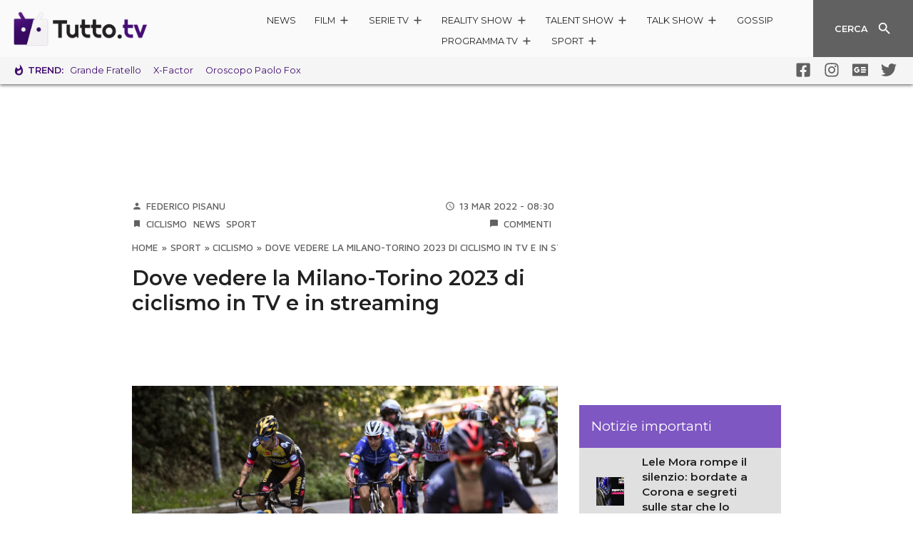

--- FILE ---
content_type: text/html; charset=UTF-8
request_url: https://www.tutto.tv/2022/03/13/dove-vedere-milano-torino-2023-ciclismo/
body_size: 34552
content:
<!DOCTYPE html>
<html lang="it">

<head>
	
<!-- Ottimizzazione per i motori di ricerca di Rank Math - https://rankmath.com/ -->
<title>Dove vedere la Milano-Torino 2023 in TV e streaming</title>
<meta name="description" content="La copertura TV e streaming della Milano-Torino 2023: scopri dove vedere la classica di ciclismo italiana in calendario a marzo."/>
<meta name="robots" content="follow, index, max-snippet:-1, max-video-preview:-1, max-image-preview:large"/>
<link rel="canonical" href="https://www.tutto.tv/2022/03/13/dove-vedere-milano-torino-2023-ciclismo/" />
<meta property="og:locale" content="it_IT" />
<meta property="og:type" content="article" />
<meta property="og:title" content="Dove vedere la Milano-Torino 2023 di ciclismo in TV e in streaming" />
<meta property="og:description" content="La copertura TV e streaming della Milano-Torino 2023: scopri dove vedere la classica di ciclismo italiana in calendario a marzo." />
<meta property="og:url" content="https://www.tutto.tv/2022/03/13/dove-vedere-milano-torino-2023-ciclismo/" />
<meta property="og:site_name" content="Tutto.TV" />
<meta property="article:publisher" content="https://www.facebook.com/tuttotvnews/" />
<meta property="article:tag" content="Classiche Ciclismo" />
<meta property="article:section" content="Ciclismo" />
<meta property="og:updated_time" content="2023-06-04T19:14:23+02:00" />
<meta property="og:image" content="https://www.tutto.tv/wp-content/uploads/2022/03/milano-torino-ultimi-km-edizione-2021.jpg" />
<meta property="og:image:secure_url" content="https://www.tutto.tv/wp-content/uploads/2022/03/milano-torino-ultimi-km-edizione-2021.jpg" />
<meta property="og:image:width" content="1280" />
<meta property="og:image:height" content="720" />
<meta property="og:image:alt" content="Milano-Torino, ultimi km dell&#039;edizione 2021" />
<meta property="og:image:type" content="image/jpeg" />
<meta property="article:published_time" content="2022-03-13T08:30:14+01:00" />
<meta property="article:modified_time" content="2023-06-04T19:14:23+02:00" />
<meta name="twitter:card" content="summary_large_image" />
<meta name="twitter:title" content="Dove vedere la Milano-Torino 2023 di ciclismo in TV e in streaming" />
<meta name="twitter:description" content="La copertura TV e streaming della Milano-Torino 2023: scopri dove vedere la classica di ciclismo italiana in calendario a marzo." />
<meta name="twitter:site" content="@tuttopuntotv" />
<meta name="twitter:creator" content="@tuttopuntotv" />
<meta name="twitter:image" content="https://www.tutto.tv/wp-content/uploads/2022/03/milano-torino-ultimi-km-edizione-2021.jpg" />
<meta name="twitter:label1" content="Scritto da" />
<meta name="twitter:data1" content="Federico Pisanu" />
<meta name="twitter:label2" content="Tempo di lettura" />
<meta name="twitter:data2" content="1 minuto" />
<script type="application/ld+json" class="rank-math-schema-pro">{"@context":"https://schema.org","@graph":[{"@type":"Organization","@id":"https://www.tutto.tv/#organization","name":"Tutto.TV","url":"https://www.tutto.tv","sameAs":["https://www.facebook.com/tuttotvnews/","https://twitter.com/tuttopuntotv"],"email":"tuttotvnews@gmail.com","logo":{"@type":"ImageObject","@id":"https://www.tutto.tv/#logo","url":"https://www.tutto.tv/wp-content/uploads/2020/08/tutto-tv-logo-img.png","contentUrl":"https://www.tutto.tv/wp-content/uploads/2020/08/tutto-tv-logo-img.png","caption":"Tutto.TV","inLanguage":"it-IT","width":"1280","height":"1280"}},{"@type":"WebSite","@id":"https://www.tutto.tv/#website","url":"https://www.tutto.tv","name":"Tutto.TV","publisher":{"@id":"https://www.tutto.tv/#organization"},"inLanguage":"it-IT"},{"@type":"ImageObject","@id":"https://www.tutto.tv/wp-content/uploads/2022/03/milano-torino-ultimi-km-edizione-2021.jpg","url":"https://www.tutto.tv/wp-content/uploads/2022/03/milano-torino-ultimi-km-edizione-2021.jpg","width":"1280","height":"720","caption":"Milano-Torino, ultimi km dell'edizione 2021","inLanguage":"it-IT"},{"@type":"BreadcrumbList","@id":"https://www.tutto.tv/2022/03/13/dove-vedere-milano-torino-2023-ciclismo/#breadcrumb","itemListElement":[{"@type":"ListItem","position":"1","item":{"@id":"https://www.tutto.tv","name":"Home"}},{"@type":"ListItem","position":"2","item":{"@id":"https://www.tutto.tv/sport/","name":"Sport"}},{"@type":"ListItem","position":"3","item":{"@id":"https://www.tutto.tv/sport/ciclismo/","name":"Ciclismo"}},{"@type":"ListItem","position":"4","item":{"@id":"https://www.tutto.tv/2022/03/13/dove-vedere-milano-torino-2023-ciclismo/","name":"Dove vedere la Milano-Torino 2023 di ciclismo in TV e in streaming"}}]},{"@type":"WebPage","@id":"https://www.tutto.tv/2022/03/13/dove-vedere-milano-torino-2023-ciclismo/#webpage","url":"https://www.tutto.tv/2022/03/13/dove-vedere-milano-torino-2023-ciclismo/","name":"Dove vedere la Milano-Torino 2023 in TV e streaming","datePublished":"2022-03-13T08:30:14+01:00","dateModified":"2023-06-04T19:14:23+02:00","isPartOf":{"@id":"https://www.tutto.tv/#website"},"primaryImageOfPage":{"@id":"https://www.tutto.tv/wp-content/uploads/2022/03/milano-torino-ultimi-km-edizione-2021.jpg"},"inLanguage":"it-IT","breadcrumb":{"@id":"https://www.tutto.tv/2022/03/13/dove-vedere-milano-torino-2023-ciclismo/#breadcrumb"}},{"@type":"Person","@id":"https://www.tutto.tv/author/federicopisanu/","name":"Federico Pisanu","url":"https://www.tutto.tv/author/federicopisanu/","image":{"@type":"ImageObject","@id":"https://secure.gravatar.com/avatar/fb00c3388fa9d8932e733b98ee6294f956fd0d7403c1c70e834874c5e5689675?s=96&amp;d=mm&amp;r=g","url":"https://secure.gravatar.com/avatar/fb00c3388fa9d8932e733b98ee6294f956fd0d7403c1c70e834874c5e5689675?s=96&amp;d=mm&amp;r=g","caption":"Federico Pisanu","inLanguage":"it-IT"},"worksFor":{"@id":"https://www.tutto.tv/#organization"}},{"@type":"NewsArticle","headline":"Dove vedere la Milano-Torino 2023 di ciclismo in TV e in streaming","datePublished":"2022-03-13T08:30:14+01:00","dateModified":"2023-06-04T19:14:23+02:00","articleSection":"Ciclismo, News, Sport","author":{"@id":"https://www.tutto.tv/author/federicopisanu/","name":"Federico Pisanu"},"publisher":{"@id":"https://www.tutto.tv/#organization"},"description":"La copertura TV e streaming della Milano-Torino 2023: scopri dove vedere la classica di ciclismo italiana in calendario a marzo.","name":"Dove vedere la Milano-Torino 2023 di ciclismo in TV e in streaming","@id":"https://www.tutto.tv/2022/03/13/dove-vedere-milano-torino-2023-ciclismo/#richSnippet","isPartOf":{"@id":"https://www.tutto.tv/2022/03/13/dove-vedere-milano-torino-2023-ciclismo/#webpage"},"image":{"@id":"https://www.tutto.tv/wp-content/uploads/2022/03/milano-torino-ultimi-km-edizione-2021.jpg"},"inLanguage":"it-IT","mainEntityOfPage":{"@id":"https://www.tutto.tv/2022/03/13/dove-vedere-milano-torino-2023-ciclismo/#webpage"}}]}</script>
<!-- /Rank Math WordPress SEO plugin -->

<link rel='dns-prefetch' href='//www.tutto.tv' />
<link rel='dns-prefetch' href='//code.jquery.com' />
<link rel="alternate" type="application/rss+xml" title="Tutto.TV &raquo; Dove vedere la Milano-Torino 2023 di ciclismo in TV e in streaming Feed dei commenti" href="https://www.tutto.tv/2022/03/13/dove-vedere-milano-torino-2023-ciclismo/feed/" />
<link rel="alternate" title="oEmbed (JSON)" type="application/json+oembed" href="https://www.tutto.tv/wp-json/oembed/1.0/embed?url=https%3A%2F%2Fwww.tutto.tv%2F2022%2F03%2F13%2Fdove-vedere-milano-torino-2023-ciclismo%2F" />
<link rel="alternate" title="oEmbed (XML)" type="text/xml+oembed" href="https://www.tutto.tv/wp-json/oembed/1.0/embed?url=https%3A%2F%2Fwww.tutto.tv%2F2022%2F03%2F13%2Fdove-vedere-milano-torino-2023-ciclismo%2F&#038;format=xml" />
<style id='wp-img-auto-sizes-contain-inline-css' type='text/css'>
img:is([sizes=auto i],[sizes^="auto," i]){contain-intrinsic-size:3000px 1500px}
/*# sourceURL=wp-img-auto-sizes-contain-inline-css */
</style>
<link rel='stylesheet' id='ta2021-mn-style-1-css' href='https://www.tutto.tv/wp-content/themes/ta2021/static/css/main.856caa12.chunk.css' type='text/css' media='all' />
<link rel='stylesheet' id='ta2021-mn-style-2-css' href='https://www.tutto.tv/wp-content/themes/ta2021/static/css/vendors~main.d7417d68.chunk.css' type='text/css' media='all' />
<link rel='stylesheet' id='ta2021-nvb-style-1-css' href='https://www.tutto.tv/wp-content/themes/ta2021/static/css/navbar.0bada6d5.chunk.css' type='text/css' media='all' />
<link rel='stylesheet' id='ta2021-atc-style-1-css' href='https://www.tutto.tv/wp-content/themes/ta2021/static/css/articoli.acb1b3b8.chunk.css' type='text/css' media='all' />
<link rel='stylesheet' id='ta2021-atc-style-2-css' href='https://www.tutto.tv/wp-content/themes/ta2021/static/css/articoli~black-friday~brand~cyber-monday~home~prezzi~prodotto~recensioni~schedatecnica.b16169e1.chunk.css' type='text/css' media='all' />
<link rel='stylesheet' id='ta2021-atc-style-3-css' href='https://www.tutto.tv/wp-content/themes/ta2021/static/css/articoli~recensioni.2b732e21.chunk.css' type='text/css' media='all' />
<style id='classic-theme-styles-inline-css' type='text/css'>
/*! This file is auto-generated */
.wp-block-button__link{color:#fff;background-color:#32373c;border-radius:9999px;box-shadow:none;text-decoration:none;padding:calc(.667em + 2px) calc(1.333em + 2px);font-size:1.125em}.wp-block-file__button{background:#32373c;color:#fff;text-decoration:none}
/*# sourceURL=/wp-includes/css/classic-themes.min.css */
</style>
<style id='global-styles-inline-css' type='text/css'>
:root{--wp--preset--aspect-ratio--square: 1;--wp--preset--aspect-ratio--4-3: 4/3;--wp--preset--aspect-ratio--3-4: 3/4;--wp--preset--aspect-ratio--3-2: 3/2;--wp--preset--aspect-ratio--2-3: 2/3;--wp--preset--aspect-ratio--16-9: 16/9;--wp--preset--aspect-ratio--9-16: 9/16;--wp--preset--color--black: #000000;--wp--preset--color--cyan-bluish-gray: #abb8c3;--wp--preset--color--white: #ffffff;--wp--preset--color--pale-pink: #f78da7;--wp--preset--color--vivid-red: #cf2e2e;--wp--preset--color--luminous-vivid-orange: #ff6900;--wp--preset--color--luminous-vivid-amber: #fcb900;--wp--preset--color--light-green-cyan: #7bdcb5;--wp--preset--color--vivid-green-cyan: #00d084;--wp--preset--color--pale-cyan-blue: #8ed1fc;--wp--preset--color--vivid-cyan-blue: #0693e3;--wp--preset--color--vivid-purple: #9b51e0;--wp--preset--gradient--vivid-cyan-blue-to-vivid-purple: linear-gradient(135deg,rgb(6,147,227) 0%,rgb(155,81,224) 100%);--wp--preset--gradient--light-green-cyan-to-vivid-green-cyan: linear-gradient(135deg,rgb(122,220,180) 0%,rgb(0,208,130) 100%);--wp--preset--gradient--luminous-vivid-amber-to-luminous-vivid-orange: linear-gradient(135deg,rgb(252,185,0) 0%,rgb(255,105,0) 100%);--wp--preset--gradient--luminous-vivid-orange-to-vivid-red: linear-gradient(135deg,rgb(255,105,0) 0%,rgb(207,46,46) 100%);--wp--preset--gradient--very-light-gray-to-cyan-bluish-gray: linear-gradient(135deg,rgb(238,238,238) 0%,rgb(169,184,195) 100%);--wp--preset--gradient--cool-to-warm-spectrum: linear-gradient(135deg,rgb(74,234,220) 0%,rgb(151,120,209) 20%,rgb(207,42,186) 40%,rgb(238,44,130) 60%,rgb(251,105,98) 80%,rgb(254,248,76) 100%);--wp--preset--gradient--blush-light-purple: linear-gradient(135deg,rgb(255,206,236) 0%,rgb(152,150,240) 100%);--wp--preset--gradient--blush-bordeaux: linear-gradient(135deg,rgb(254,205,165) 0%,rgb(254,45,45) 50%,rgb(107,0,62) 100%);--wp--preset--gradient--luminous-dusk: linear-gradient(135deg,rgb(255,203,112) 0%,rgb(199,81,192) 50%,rgb(65,88,208) 100%);--wp--preset--gradient--pale-ocean: linear-gradient(135deg,rgb(255,245,203) 0%,rgb(182,227,212) 50%,rgb(51,167,181) 100%);--wp--preset--gradient--electric-grass: linear-gradient(135deg,rgb(202,248,128) 0%,rgb(113,206,126) 100%);--wp--preset--gradient--midnight: linear-gradient(135deg,rgb(2,3,129) 0%,rgb(40,116,252) 100%);--wp--preset--font-size--small: 13px;--wp--preset--font-size--medium: 20px;--wp--preset--font-size--large: 36px;--wp--preset--font-size--x-large: 42px;--wp--preset--spacing--20: 0.44rem;--wp--preset--spacing--30: 0.67rem;--wp--preset--spacing--40: 1rem;--wp--preset--spacing--50: 1.5rem;--wp--preset--spacing--60: 2.25rem;--wp--preset--spacing--70: 3.38rem;--wp--preset--spacing--80: 5.06rem;--wp--preset--shadow--natural: 6px 6px 9px rgba(0, 0, 0, 0.2);--wp--preset--shadow--deep: 12px 12px 50px rgba(0, 0, 0, 0.4);--wp--preset--shadow--sharp: 6px 6px 0px rgba(0, 0, 0, 0.2);--wp--preset--shadow--outlined: 6px 6px 0px -3px rgb(255, 255, 255), 6px 6px rgb(0, 0, 0);--wp--preset--shadow--crisp: 6px 6px 0px rgb(0, 0, 0);}:where(.is-layout-flex){gap: 0.5em;}:where(.is-layout-grid){gap: 0.5em;}body .is-layout-flex{display: flex;}.is-layout-flex{flex-wrap: wrap;align-items: center;}.is-layout-flex > :is(*, div){margin: 0;}body .is-layout-grid{display: grid;}.is-layout-grid > :is(*, div){margin: 0;}:where(.wp-block-columns.is-layout-flex){gap: 2em;}:where(.wp-block-columns.is-layout-grid){gap: 2em;}:where(.wp-block-post-template.is-layout-flex){gap: 1.25em;}:where(.wp-block-post-template.is-layout-grid){gap: 1.25em;}.has-black-color{color: var(--wp--preset--color--black) !important;}.has-cyan-bluish-gray-color{color: var(--wp--preset--color--cyan-bluish-gray) !important;}.has-white-color{color: var(--wp--preset--color--white) !important;}.has-pale-pink-color{color: var(--wp--preset--color--pale-pink) !important;}.has-vivid-red-color{color: var(--wp--preset--color--vivid-red) !important;}.has-luminous-vivid-orange-color{color: var(--wp--preset--color--luminous-vivid-orange) !important;}.has-luminous-vivid-amber-color{color: var(--wp--preset--color--luminous-vivid-amber) !important;}.has-light-green-cyan-color{color: var(--wp--preset--color--light-green-cyan) !important;}.has-vivid-green-cyan-color{color: var(--wp--preset--color--vivid-green-cyan) !important;}.has-pale-cyan-blue-color{color: var(--wp--preset--color--pale-cyan-blue) !important;}.has-vivid-cyan-blue-color{color: var(--wp--preset--color--vivid-cyan-blue) !important;}.has-vivid-purple-color{color: var(--wp--preset--color--vivid-purple) !important;}.has-black-background-color{background-color: var(--wp--preset--color--black) !important;}.has-cyan-bluish-gray-background-color{background-color: var(--wp--preset--color--cyan-bluish-gray) !important;}.has-white-background-color{background-color: var(--wp--preset--color--white) !important;}.has-pale-pink-background-color{background-color: var(--wp--preset--color--pale-pink) !important;}.has-vivid-red-background-color{background-color: var(--wp--preset--color--vivid-red) !important;}.has-luminous-vivid-orange-background-color{background-color: var(--wp--preset--color--luminous-vivid-orange) !important;}.has-luminous-vivid-amber-background-color{background-color: var(--wp--preset--color--luminous-vivid-amber) !important;}.has-light-green-cyan-background-color{background-color: var(--wp--preset--color--light-green-cyan) !important;}.has-vivid-green-cyan-background-color{background-color: var(--wp--preset--color--vivid-green-cyan) !important;}.has-pale-cyan-blue-background-color{background-color: var(--wp--preset--color--pale-cyan-blue) !important;}.has-vivid-cyan-blue-background-color{background-color: var(--wp--preset--color--vivid-cyan-blue) !important;}.has-vivid-purple-background-color{background-color: var(--wp--preset--color--vivid-purple) !important;}.has-black-border-color{border-color: var(--wp--preset--color--black) !important;}.has-cyan-bluish-gray-border-color{border-color: var(--wp--preset--color--cyan-bluish-gray) !important;}.has-white-border-color{border-color: var(--wp--preset--color--white) !important;}.has-pale-pink-border-color{border-color: var(--wp--preset--color--pale-pink) !important;}.has-vivid-red-border-color{border-color: var(--wp--preset--color--vivid-red) !important;}.has-luminous-vivid-orange-border-color{border-color: var(--wp--preset--color--luminous-vivid-orange) !important;}.has-luminous-vivid-amber-border-color{border-color: var(--wp--preset--color--luminous-vivid-amber) !important;}.has-light-green-cyan-border-color{border-color: var(--wp--preset--color--light-green-cyan) !important;}.has-vivid-green-cyan-border-color{border-color: var(--wp--preset--color--vivid-green-cyan) !important;}.has-pale-cyan-blue-border-color{border-color: var(--wp--preset--color--pale-cyan-blue) !important;}.has-vivid-cyan-blue-border-color{border-color: var(--wp--preset--color--vivid-cyan-blue) !important;}.has-vivid-purple-border-color{border-color: var(--wp--preset--color--vivid-purple) !important;}.has-vivid-cyan-blue-to-vivid-purple-gradient-background{background: var(--wp--preset--gradient--vivid-cyan-blue-to-vivid-purple) !important;}.has-light-green-cyan-to-vivid-green-cyan-gradient-background{background: var(--wp--preset--gradient--light-green-cyan-to-vivid-green-cyan) !important;}.has-luminous-vivid-amber-to-luminous-vivid-orange-gradient-background{background: var(--wp--preset--gradient--luminous-vivid-amber-to-luminous-vivid-orange) !important;}.has-luminous-vivid-orange-to-vivid-red-gradient-background{background: var(--wp--preset--gradient--luminous-vivid-orange-to-vivid-red) !important;}.has-very-light-gray-to-cyan-bluish-gray-gradient-background{background: var(--wp--preset--gradient--very-light-gray-to-cyan-bluish-gray) !important;}.has-cool-to-warm-spectrum-gradient-background{background: var(--wp--preset--gradient--cool-to-warm-spectrum) !important;}.has-blush-light-purple-gradient-background{background: var(--wp--preset--gradient--blush-light-purple) !important;}.has-blush-bordeaux-gradient-background{background: var(--wp--preset--gradient--blush-bordeaux) !important;}.has-luminous-dusk-gradient-background{background: var(--wp--preset--gradient--luminous-dusk) !important;}.has-pale-ocean-gradient-background{background: var(--wp--preset--gradient--pale-ocean) !important;}.has-electric-grass-gradient-background{background: var(--wp--preset--gradient--electric-grass) !important;}.has-midnight-gradient-background{background: var(--wp--preset--gradient--midnight) !important;}.has-small-font-size{font-size: var(--wp--preset--font-size--small) !important;}.has-medium-font-size{font-size: var(--wp--preset--font-size--medium) !important;}.has-large-font-size{font-size: var(--wp--preset--font-size--large) !important;}.has-x-large-font-size{font-size: var(--wp--preset--font-size--x-large) !important;}
/*# sourceURL=global-styles-inline-css */
</style>

<link rel='stylesheet' id='slb_core-css' href='https://www.tutto.tv/wp-content/plugins/simple-lightbox/client/css/app.css' type='text/css' media='all' />
<link rel='stylesheet' id='theme-css-css' href='https://www.tutto.tv/wp-content/themes/ta2021/build/theme-bundle.2a5db183.css' type='text/css' media='all' />
<style id='theme-css-inline-css' type='text/css'>

	.check-btn.active.darkgreen.btn .ripple--container span,.ripple.check-btn.active.darkgreen .ripple--container span{background-color:#420e70}.btn,.check-btn.active.btn .ripple--container span,.message-box .message,.pagination .arrow.active,.pagination .page.active,.ripple.check-btn.active .ripple--container span,.tta-sidebar .sidebar-title{background-color:#7e57c2}.message-box .message:after{border-bottom:10px solid #7e57c2}.btn{border:1px solid #7e57c2}.spinner svg{color:#7e57c2}.post-content>h1 a,.post-content>h2 a,.post-content>h3 a,.post-content>h4 a,.post-content>h5 a,.post-content>h6 a,a,.tta-hotbar li:first-child span{color:#420e70}.post-content>h1 a:active,.post-content>h1 a:focus,.post-content>h1 a:hover,.post-content>h2 a:active,.post-content>h2 a:focus,.post-content>h2 a:hover,.post-content>h3 a:active,.post-content>h3 a:focus,.post-content>h3 a:hover,.post-content>h4 a:active,.post-content>h4 a:focus,.post-content>h4 a:hover,.post-content>h5 a:active,.post-content>h5 a:focus,.post-content>h5 a:hover,.post-content>h6 a:active,.post-content>h6 a:focus,.post-content>h6 a:hover,a:active,a:focus,a:hover{color:#420e70}.post-content .badge{background-color:#7e57c2}.btn.darkgreen{background-color:#420e70;border:1px solid #420e70}.banner.green,.container-background.green{background-color:#7e57c2}.submenu-bar .list-container,.submenu.panel .panel-body{background-color:#420e70}.tta-hotbar li:first-child .whatshot path.color{fill:#420e70}.check-btn.active{background-color:#7e57c2;border:1px solid #7e57c2}.check-btn.active.darkgreen{background-color:#420e70;border:1px solid #420e70}.progress-bar .progress,.voto{background-color:#7e57c2}.bqblack{background-color:#eaeaea;padding:5px;}blockquote {font-style:italic;border-left: 2px solid #420e70;padding-left: 5px;}.post_content a{ text-decoration: underline; }.post_content a:hover{ text-decoration: none; }
		
/*# sourceURL=theme-css-inline-css */
</style>
<script type="text/javascript" src="https://code.jquery.com/jquery-3.3.1.min.js" id="jquery-js"></script>
<script type="text/javascript" src="https://code.jquery.com/jquery-migrate-3.0.0.min.js" id="jquery-migrate-js"></script>
<script type="text/javascript" src="https://code.jquery.com/jquery-3.3.1.min.js" id="jquery-core-js"></script>
<link rel="https://api.w.org/" href="https://www.tutto.tv/wp-json/" /><link rel="alternate" title="JSON" type="application/json" href="https://www.tutto.tv/wp-json/wp/v2/posts/58381" /><link rel="EditURI" type="application/rsd+xml" title="RSD" href="https://www.tutto.tv/xmlrpc.php?rsd" />
<link rel='shortlink' href='https://www.tutto.tv/?p=58381' />
<link rel="amphtml" href="https://www.tutto.tv/2022/03/13/dove-vedere-milano-torino-2023-ciclismo/amp/"><link rel="icon" href="https://www.tutto.tv/wp-content/uploads/2020/08/cropped-tutto-tv-logo-img-32x32.png" sizes="32x32" />
<link rel="icon" href="https://www.tutto.tv/wp-content/uploads/2020/08/cropped-tutto-tv-logo-img-192x192.png" sizes="192x192" />
<link rel="apple-touch-icon" href="https://www.tutto.tv/wp-content/uploads/2020/08/cropped-tutto-tv-logo-img-180x180.png" />
<meta name="msapplication-TileImage" content="https://www.tutto.tv/wp-content/uploads/2020/08/cropped-tutto-tv-logo-img-270x270.png" />
		<style type="text/css" id="wp-custom-css">
			.bqblack{
	background-color:#eaeaea;
	padding:5px;
}
blockquote {
	font-style:italic;
	font-size:1.05em;
	border-left: 3px solid #3f1770;
	padding: 10px 10px 5px 10px!important;
	background-color:#f2f1f1
}
.post-content a{ text-decoration: underline; }
.post-content a:hover{ text-decoration: none; }
table tr, td { border:1px solid #e1e1e1;padding:6px; }

.box_read_also {
    background-color: #f2f1f1;
    margin-left: 10px;
		margin-bottom: 15px;
    padding: 10px;
    border-radius: 10px;

}
.box_read_also span {
    font-weight: 600;
    font-size: 1.15em;
}
.box_read_also_text{
		padding: 5px;
}
.box_read_also_pin {
    position:absolute;
	  margin-top:-23px;
}

@media print { #modal-container, .banner, #tbl-next-up, #admputop2, #adwallpaper, #TuttoAndroid_box_sidebar_HB { display: none !important;} 
.navbar-wrapper,.bottombar { position:absolute; }}

    .match-table {
        width: 100%;
        max-width: 800px;
        margin: 0 auto;
        padding: 20px;
    }

    .tableizer-table {
        width: 100%;
        border-collapse: collapse;
        border: 2px solid #ffffff;
    }

    .tableizer-table th,
    .tableizer-table td {
        padding: 8px;
        text-align: center;
			border: 0;
			font-size:0.9em;
    }

.tableizer-table a {
	text-decoration: none;
	color: #4B61D1;
	font-weight: bold;
}
.tableizer-table a:hover {
	color: #70afef;
	font-weight: bold;
}
.match-head{
		background-color:#e6f1fb;
	border-bottom: 1px solid #eeefff;
}
.match-sub-head{
	  background-color:#fcfcfc;
	font-size:0.8em;
	display:none;
}

    .tableizer-table th {
        background-color: #f2f2f2;
    }

    .giornata-header {
        background-color: #ddd;
        font-weight: bold;
    }

    .data-orario {
        text-align: center;
    }

    .squadra-casa,
    .squadra-trasferta {
        text-align: left;
    }

.disclaimeraff {
	font-size:0.8em;
	margin:0px 15px 0px 15px;
	background-color:#f3f3f3;
	border-radius:5px;
	padding:2px;
}
article .post-content p, article .post-content ul li { font-size: 1.05rem; }


.post-content table {
  width: calc(100% - 15px);
	border:0;
  border-collapse: separate;
  border-spacing: 0;
  margin: 10px auto;
  border-radius: 10px;
	overflow: hidden;
}

.post-content th,
.post-content td {
  text-align: left;
  padding: 8px;
	border:0;
}

.post-content th {
  background-color: #7e57c2;
  color: #f2f1f1;
}

.post-content td {
  background-color: #f2f1f1;
  color: #333;
}

.post-content table tr:nth-child(even) td {
  background-color: #f2f1f1;
}

.post-content table tr:nth-child(odd) td {
  background-color: #ffffff;
}

.sidebar-item img {
	width:150px;
	height: auto;
}

@media (min-width: 1030px) and (max-width: 1666px) {
	.sidebar-item img {
		width:70px!important;
		height: auto;
		margin-left:-10px;
	}
	.sidebar-text a {
		font-size:0.9em!important;
		line-height:1.4em;
		margin-right:-10px;
	}
}
@media (max-width: 1030px) {
	.sidebar-text a {
		font-size:1.05em!important;
	}
}
#TuttoAndroid_box_sidebar_HB{
	height:270px;
}
/*banner*/
.article-banner-container {
	  position: relative;
    background-color: #f9f9f9;
    padding: 35px 0px 1px;
    margin: 0px 0;
	  clear:both;
    box-shadow: inset 0 10px 10px -10px rgba(0, 0, 0, 0.2), inset 0 -10px 10px -10px rgba(0, 0, 0, 0.2);
    border-radius: 0px;
    left: 50%;
    right: 50%;
    margin-left: -50vw;
    margin-right: -50vw;
    width: 100vw;
    max-width: none !important;
}

.article-banner-container::before {
    content: "Pubblicità";
    position: absolute;
    top: 10px;
    left: 50%;
    transform: translateX(-50%);
    font-size: 12px;
    color: #555;
    padding: 2px 8px;
    border-radius: 4px;
}		</style>
			<meta charset="UTF-8">
	<meta name="viewport" content="width=device-width,initial-scale=1,shrink-to-fit=no">
	<meta name="theme-color" content="#fafafa">
	<link rel="manifest" href="https://www.tutto.tv/wp-content/themes/ta2021/static/manifest.json">

	<!-- <link rel='dns-prefetch' href='//use.fontawesome.com' /> -->
	<!-- <link rel='dns-prefetch' href='//clickio.mgr.consensu.org' /> -->
	<!-- <link rel='dns-prefetch' href='//vendorlist.consensu.org' /> -->
	<!-- <link rel='dns-prefetch' href='//www.gstatic.com' /> -->
	<!-- <link rel='dns-prefetch' href='//www.google-analytics.com' /> -->
	<!-- <link rel='dns-prefetch' href='//cdn-gl.imrworldwide.com' /> -->
	<link rel='dns-prefetch' href='//fonts.googleapis.com' />

	<link href="https://fonts.googleapis.com/css?family=Maven+Pro:500,700|Montserrat:200,400,600,700|Raleway:400,700&display=swap" rel="stylesheet">
	<!-- <link href="https://fonts.googleapis.com/icon?family=Material+Icons&display=swap" rel="stylesheet"> -->
	<!-- <link href="https://use.fontawesome.com/releases/v5.0.8/css/all.css" rel="stylesheet"> -->

	<!-- header icons -->
		<link rel="apple-touch-icon-precomposed" sizes="57x57" href="https://www.tutto.tv/wp-content/themes/ta2021/assets/icons/apple/apple-touch-icon-57.png" />
				<link rel="apple-touch-icon-precomposed" sizes="60x60" href="https://www.tutto.tv/wp-content/themes/ta2021/assets/icons/apple/apple-touch-icon-60.png" />
				<link rel="apple-touch-icon-precomposed" sizes="72x72" href="https://www.tutto.tv/wp-content/themes/ta2021/assets/icons/apple/apple-touch-icon-72.png" />
				<link rel="apple-touch-icon-precomposed" sizes="76x76" href="https://www.tutto.tv/wp-content/themes/ta2021/assets/icons/apple/apple-touch-icon-76.png" />
				<link rel="apple-touch-icon-precomposed" sizes="114x114" href="https://www.tutto.tv/wp-content/themes/ta2021/assets/icons/apple/apple-touch-icon-114.png" />
				<link rel="apple-touch-icon-precomposed" sizes="120x120" href="https://www.tutto.tv/wp-content/themes/ta2021/assets/icons/apple/apple-touch-icon-120.png" />
				<link rel="apple-touch-icon-precomposed" sizes="144x144" href="https://www.tutto.tv/wp-content/themes/ta2021/assets/icons/apple/apple-touch-icon-144.png" />
				<link rel="apple-touch-icon-precomposed" sizes="152x152" href="https://www.tutto.tv/wp-content/themes/ta2021/assets/icons/apple/apple-touch-icon-152.png" />
				<link rel="icon" sizes="48x48" type="image/png" href="https://www.tutto.tv/wp-content/themes/ta2021/assets/icons/favicon/favicon-48.png" />
				<link rel="icon" sizes="96x96" type="image/png" href="https://www.tutto.tv/wp-content/themes/ta2021/assets/icons/favicon/favicon-96.png" />
				<link rel="icon" sizes="144x144" type="image/png" href="https://www.tutto.tv/wp-content/themes/ta2021/assets/icons/favicon/favicon-144.png" />
				<link rel="icon" sizes="192x192" type="image/png" href="https://www.tutto.tv/wp-content/themes/ta2021/assets/icons/favicon/favicon-192.png" />
				<link rel="shortcut icon" href="/favicon.ico" type="image/x-icon" />
	<meta name="application-name" content="Tutto.TV" />
	<meta name="msapplication-TileColor" content="#FFFFFF" />
	<meta name="msapplication-TileImage" content="https://www.tutto.tv/wp-content/themes/ta2021/assets/icons/favicon/favicon-144.png" />
		<meta name="msapplication-square70x70logo" content="https://www.tutto.tv/wp-content/themes/ta2021/assets/icons/favicon/msapplication-70.png" />
			<meta name="msapplication-square144x144logo" content="https://www.tutto.tv/wp-content/themes/ta2021/assets/icons/favicon/msapplication-144.png" />
			<meta name="msapplication-square150x150logo" content="https://www.tutto.tv/wp-content/themes/ta2021/assets/icons/favicon/msapplication-150.png" />
			<meta name="msapplication-square310x310logo" content="https://www.tutto.tv/wp-content/themes/ta2021/assets/icons/favicon/msapplication-310.png" />
					<meta name="msapplication-notification" content="frequency=30;polling-uri=https://notifications.buildmypinnedsite.com/?feed=https://www.tutto.tv/feed/&amp;id=1;polling-uri2=https://notifications.buildmypinnedsite.com/?feed=https://www.tutto.tv/feed/&amp;id=2;polling-uri3=https://notifications.buildmypinnedsite.com/?feed=https://www.tutto.tv/feed/&amp;id=3;polling-uri4=https://notifications.buildmypinnedsite.com/?feed=https://www.tutto.tv/feed/&amp;id=4;polling-uri5=https://notifications.buildmypinnedsite.com/?feed=https://www.tutto.tv/feed/&amp;id=5;cycle=1" />
		
	<script type="text/javascript">
	var _iub = _iub || [];
	_iub.csConfiguration = {"floatingPreferencesButtonDisplay":false,"askConsentAtCookiePolicyUpdate":true,"cookiePolicyInOtherWindow":true,"enableRemoteConsent":true,"enableTcf":true,"googleAdditionalConsentMode":true,"perPurposeConsent":true,"siteId":1972498,"tcfPurposes":{"2":"consent_only","7":"consent_only","8":"consent_only","9":"consent_only","10":"consent_only","11":"consent_only"},"cookiePolicyId":74445255,"lang":"it","i18n":{"it":{"banner":{"title":"<center>Informativa sull'utilizzo dei cookie</center>"}}}, "banner":{ "acceptButtonCaptionColor":"#FFFFFF","acceptButtonColor":"#0073CE","acceptButtonDisplay":true,"backgroundColor":"#FFFFFF","backgroundOverlay":true,"brandBackgroundColor":"#FFFFFF","brandTextColor":"#000000","closeButtonRejects":true,"customizeButtonCaptionColor":"#4D4D4D","customizeButtonColor":"#DADADA","customizeButtonDisplay":true,"explicitWithdrawal":true,"listPurposes":true,"logo":"https://www.tutto.tv/wp-content/themes/ta2021/assets/logo-tuttotv.webp","position":"float-center","slideDown":false,"textColor":"#000000","acceptButtonCaption":"Accetta" }};
	</script>
	<script type="text/javascript" src="https://cs.iubenda.com/autoblocking/1972498.js"></script>
	<script type="text/javascript" src="//cdn.iubenda.com/cs/tcf/stub-v2.js"></script>
	<script type="text/javascript" src="//cdn.iubenda.com/cs/tcf/safe-tcf-v2.js"></script>
	<script type="text/javascript" src="//cdn.iubenda.com/cs/iubenda_cs.js" charset="UTF-8" async></script>

		<!-- endheaders Mik -->


	
		
	
		<script src="https://ua.realtimely.io/script.js" data-site="TUTTOTV" defer></script>

	<!-- Global site tag (gtag.js) - Google Analytics -->
		<script async src="https://www.googletagmanager.com/gtag/js?id=G-XW042EYE6S"></script>
	<script type="text/javascript">
		window.GA_ANALYTICS = 'G-XW042EYE6S';
		window.dataLayer = window.dataLayer || [];

		function gtag() {
			dataLayer.push(arguments);
		}
		gtag('js', new Date());

				gtag('config', window.GA_ANALYTICS, {"dimension1":"Federico Pisanu","dimension2":"Ciclismo","anonymize_ip":true});
	</script>

	<script type="text/javascript">
		ttaSkinDisabled = !1;
		//var prezziDispositivi = [ "Asus Zenfone 6", "Samsung Galaxy S10 Plus", "Huawei Mate 20 Pro", "Redmi Note 7" ];
		var prodotto = {
			lista_dispositivi: ["Asus Zenfone 6", "Samsung Galaxy S10 Plus", "Huawei Mate 20 Pro", "Redmi Note 7"]
		};
				var prezziDispositivi =
			[""]			;
	</script>

	
	<script>
		window.googletag = window.googletag || {
			cmd: []
		};
	</script>
	<script async src="//securepubads.g.doubleclick.net/tag/js/gpt.js"></script>
	<script type="text/javascript">
		googletag.cmd.push(function() {
			var mapping = googletag.sizeMapping().addSize([0, 0], [[320, 50]]).addSize([800, 0], [[1, 3],[728, 90],[970, 250],[980, 30],[980, 60],[980, 250]]).build();
			var mapping0mob = googletag.sizeMapping().addSize([0, 0], []).addSize([800, 0], [[1, 1],[1, 3],[728, 90],[970, 250],[980, 30],[980, 60],[980, 250]]).build();
			var mapping1 = googletag.sizeMapping().addSize([0, 0], []).addSize([800, 0], [300, 250]).build();
			var mapping2 = googletag.sizeMapping().addSize([0, 0], [300, 250]).addSize([800, 0], []).build();
			var mapping3 = googletag.sizeMapping().addSize([0, 0], []).addSize([800, 0], [468, 60]).build();
			var mapping4 = googletag.sizeMapping().addSize([0, 0], []).addSize([800, 0], [300, 250]).build();
			var mapping_web_skin = googletag.sizeMapping().addSize([0, 0], []).addSize([800, 0], [[1, 1],[970, 250]]).build();
			var mapping_mobile_inter = googletag.sizeMapping().addSize([0, 0], [320, 100]).addSize([800, 0], []).build();

			googletag.defineSlot('/1011374/TTV_Header', [[1, 1],[600, 250],[728, 90],[970, 90]], 'adwallpaper').defineSizeMapping(mapping0mob).addService(googletag.pubads());

			googletag.defineSlot('/1011374/TTV_Sidebar', [300, 250], 'admputop2').defineSizeMapping(mapping2).addService(googletag.pubads());
			googletag.defineSlot('/1011374/TTV_Sidebar', [300, 250], 'admputop').defineSizeMapping(mapping1).addService(googletag.pubads());
			googletag.defineSlot('/1011374/TTV_Middle', [300, 250], 'admpumiddle').defineSizeMapping(mapping1).addService(googletag.pubads());
			googletag.defineSlot('/1011374/TTV_Middle', [300, 250], 'admpumiddle2').defineSizeMapping(mapping2).addService(googletag.pubads());

			googletag.defineSlot('/1011374/TTV_Sidebar', [300, 250], 'TuttoAndroid_box_sidebar_HB').addService(googletag.pubads());
			googletag.defineSlot('/1011374/TTV_Middle', [300, 250], 'admpubottom').defineSizeMapping(mapping1).addService(googletag.pubads());
			googletag.defineSlot('/1011374/TTV_Middle', [300, 250], 'admpubottom2').defineSizeMapping(mapping2).addService(googletag.pubads());

			googletag.defineSlot('/1011374/TTV_Middle', [300, 250], 'div-gpt-ad-1505256142611-0').addService(googletag.pubads());
			googletag.defineSlot('/1011374/TTV_Middle', [300, 250], 'div-gpt-ad-1494862192174-0').addService(googletag.pubads());
			googletag.defineSlot('/1011374/TTV_Middle', [[300, 250],[320, 50]], 'div-gpt-ad-1494933136920-0').defineSizeMapping(mapping2).addService(googletag.pubads());
			googletag.defineSlot('/1011374/TTV_Middle', [468, 60], 'div-gpt-ad-1494933997239-0').defineSizeMapping(mapping3).addService(googletag.pubads());

            //googletag.pubads().enableLazyLoad();
            //googletag.pubads().disableInitialLoad();
            googletag.pubads().enableSingleRequest();
            googletag.enableServices();
            googletag.pubads().refresh();
			// TODO: gestire il refresh all'interno del cookie consent
		});

        	</script>

<script src="https://jsc.mgid.com/site/940015.js" async></script> 

	
	<style>
		.card-post.tuttotech .card-post-body {
			background-color: #fff !important;
		}

		.card-post.tuttotech a,
		.card-post.tuttotech span {
			color: #212121 !important;
		}

		.card-post.tuttotech:before {
			background-color: #fff !important;
		}

		@media screen and (min-width: 1050px) {

			.admputop,
			#admpumiddle {
				margin-left: -25px;
			}

			.con-skin .container {
				max-width: 1070px !important;
			}

			.con-skin .banner.adwallpaper {
				z-index: 0 !important;
			}

			#tta-prodotto {
				margin-top: 150px;
			}
		}
	</style>
	<style>
		.scrollable-row.nowrap {
			-webkit-flex-wrap: nowrap !important;
			-ms-flex-wrap: nowrap !important;
			flex-wrap: nowrap !important;
		}
	</style>

	<!-- pseudo fix -->
	<style>
		/* .card-grid.propagate .row,
		.card-grid.propagate .row-12,
		.card-grid>.row,
		.card-grid>.row-12 {
			height: auto !important;
		} */

		.card-grid .card-post {
			max-height: 500px;
		}
	</style>
</head>

<body style="background-color:white;">


	<!--
	CONTAINER PAGINA
-->

	<!--
	NAVBAR
-->

	
<div><div class="navbar-wrapper"><div class="tta-navbar"><button type="button" class="tta-toggler"><svg xmlns="http://www.w3.org/2000/svg" width="24" height="24" viewBox="0 0 24 24" class="material-icon menu"><path fill="none" d="M0 0h24v24H0z"></path><path class="color" d="M3 18h18v-2H3v2zm0-5h18v-2H3v2zm0-7v2h18V6H3z"></path></svg></button><div class="tta-brand-container"><a href="https://www.tutto.tv" rel="home" title="Tutto.TV"><div class="tta-brand"><img src="https://www.tutto.tv/wp-content/themes/ta2021/assets/logo-tuttotv.webp" alt="Logo" /></div>
	<span class="text-logo">Tutto.TV</span>
	</a></div><nav class="tta-menu"><div class="menu-header"><div class="tta-brand-container"><a href="https://www.tutto.tv" rel="home" title="Tutto.TV"><div class="tta-brand"><img src="https://www.tutto.tv/wp-content/themes/ta2021/assets/logo-tuttotv.webp" alt="Logo" /></div></a></div><div class="close-button-container"><button type="button" class="btn transparent close-button" id=""><svg xmlns="http://www.w3.org/2000/svg" width="24" height="24" viewBox="0 0 24 24" class="material-icon close"><path class="color" d="M19 6.41L17.59 5 12 10.59 6.41 5 5 6.41 10.59 12 5 17.59 6.41 19 12 13.41 17.59 19 19 17.59 13.41 12z"></path><path fill="none" d="M0 0h24v24H0z"></path></svg></button></div></div>

<ul class="menu mt-2">
	<li >
				<a href="https://www.tutto.tv/news/" title="News">
				News			</a>
				</li>
	<li class="d-none d-lg-block">
							<span class="submenu-btn" data-id="31641">
				<span class="subitem" style="position:relative;display:inline-block">
					<a href="https://www.tutto.tv/film/" title="Film">
						<span class="d-flex align-items-center">
							Film							<svg xmlns="http://www.w3.org/2000/svg" width="24" height="24" viewBox="0 0 24 24" class="material-icon add"><path class="color" d="M19 13h-6v6h-2v-6H5v-2h6V5h2v6h6v2z"></path><path fill="none" d="M0 0h24v24H0z"></path></svg>
							<svg xmlns="http://www.w3.org/2000/svg" width="24" height="24" viewBox="0 0 24 24" class="material-icon remove"><path d="M19 13H5v-2h14v2z"></path><path fill="none" d="M0 0h24v24H0z"></path></svg>
						</span>
					</a>
				</span>
			</span>
						</li>
	<li class="d-none d-lg-block">
							<span class="submenu-btn" data-id="31646">
				<span class="subitem" style="position:relative;display:inline-block">
					<a href="https://www.tutto.tv/serie-tv/" title="Serie tv">
						<span class="d-flex align-items-center">
							Serie tv							<svg xmlns="http://www.w3.org/2000/svg" width="24" height="24" viewBox="0 0 24 24" class="material-icon add"><path class="color" d="M19 13h-6v6h-2v-6H5v-2h6V5h2v6h6v2z"></path><path fill="none" d="M0 0h24v24H0z"></path></svg>
							<svg xmlns="http://www.w3.org/2000/svg" width="24" height="24" viewBox="0 0 24 24" class="material-icon remove"><path d="M19 13H5v-2h14v2z"></path><path fill="none" d="M0 0h24v24H0z"></path></svg>
						</span>
					</a>
				</span>
			</span>
						</li>
	<li class="d-none d-lg-block">
							<span class="submenu-btn" data-id="31651">
				<span class="subitem" style="position:relative;display:inline-block">
					<a href="https://www.tutto.tv/reality-show/" title="Reality show">
						<span class="d-flex align-items-center">
							Reality show							<svg xmlns="http://www.w3.org/2000/svg" width="24" height="24" viewBox="0 0 24 24" class="material-icon add"><path class="color" d="M19 13h-6v6h-2v-6H5v-2h6V5h2v6h6v2z"></path><path fill="none" d="M0 0h24v24H0z"></path></svg>
							<svg xmlns="http://www.w3.org/2000/svg" width="24" height="24" viewBox="0 0 24 24" class="material-icon remove"><path d="M19 13H5v-2h14v2z"></path><path fill="none" d="M0 0h24v24H0z"></path></svg>
						</span>
					</a>
				</span>
			</span>
						</li>
	<li class="d-none d-lg-block">
							<span class="submenu-btn" data-id="31654">
				<span class="subitem" style="position:relative;display:inline-block">
					<a href="https://www.tutto.tv/talent-show/" title="Talent show">
						<span class="d-flex align-items-center">
							Talent show							<svg xmlns="http://www.w3.org/2000/svg" width="24" height="24" viewBox="0 0 24 24" class="material-icon add"><path class="color" d="M19 13h-6v6h-2v-6H5v-2h6V5h2v6h6v2z"></path><path fill="none" d="M0 0h24v24H0z"></path></svg>
							<svg xmlns="http://www.w3.org/2000/svg" width="24" height="24" viewBox="0 0 24 24" class="material-icon remove"><path d="M19 13H5v-2h14v2z"></path><path fill="none" d="M0 0h24v24H0z"></path></svg>
						</span>
					</a>
				</span>
			</span>
						</li>
	<li class="d-none d-lg-block">
							<span class="submenu-btn" data-id="31656">
				<span class="subitem" style="position:relative;display:inline-block">
					<a href="https://www.tutto.tv/talk-show/" title="Talk show">
						<span class="d-flex align-items-center">
							Talk show							<svg xmlns="http://www.w3.org/2000/svg" width="24" height="24" viewBox="0 0 24 24" class="material-icon add"><path class="color" d="M19 13h-6v6h-2v-6H5v-2h6V5h2v6h6v2z"></path><path fill="none" d="M0 0h24v24H0z"></path></svg>
							<svg xmlns="http://www.w3.org/2000/svg" width="24" height="24" viewBox="0 0 24 24" class="material-icon remove"><path d="M19 13H5v-2h14v2z"></path><path fill="none" d="M0 0h24v24H0z"></path></svg>
						</span>
					</a>
				</span>
			</span>
						</li>
	<li >
				<a href="https://www.tutto.tv/gossip/" title="Gossip">
				Gossip			</a>
				</li>
	<li class="d-none d-lg-block">
							<span class="submenu-btn" data-id="39026">
				<span class="subitem" style="position:relative;display:inline-block">
					<a href="https://www.tutto.tv/programmi-tv/" title="Programma tv">
						<span class="d-flex align-items-center">
							Programma tv							<svg xmlns="http://www.w3.org/2000/svg" width="24" height="24" viewBox="0 0 24 24" class="material-icon add"><path class="color" d="M19 13h-6v6h-2v-6H5v-2h6V5h2v6h6v2z"></path><path fill="none" d="M0 0h24v24H0z"></path></svg>
							<svg xmlns="http://www.w3.org/2000/svg" width="24" height="24" viewBox="0 0 24 24" class="material-icon remove"><path d="M19 13H5v-2h14v2z"></path><path fill="none" d="M0 0h24v24H0z"></path></svg>
						</span>
					</a>
				</span>
			</span>
						</li>
	<li class="d-none d-lg-block">
							<span class="submenu-btn" data-id="54536">
				<span class="subitem" style="position:relative;display:inline-block">
					<a href="https://www.tutto.tv/sport/" title="Sport">
						<span class="d-flex align-items-center">
							Sport							<svg xmlns="http://www.w3.org/2000/svg" width="24" height="24" viewBox="0 0 24 24" class="material-icon add"><path class="color" d="M19 13h-6v6h-2v-6H5v-2h6V5h2v6h6v2z"></path><path fill="none" d="M0 0h24v24H0z"></path></svg>
							<svg xmlns="http://www.w3.org/2000/svg" width="24" height="24" viewBox="0 0 24 24" class="material-icon remove"><path d="M19 13H5v-2h14v2z"></path><path fill="none" d="M0 0h24v24H0z"></path></svg>
						</span>
					</a>
				</span>
			</span>
						</li>
</ul>
<div class="d-lg-none">
	<div class="panel submenu">
		<div class="panel-heading p-0"><button type="button" class="panel-heading"><span>Film</span><svg
				xmlns="http://www.w3.org/2000/svg" width="24" height="24" viewBox="0 0 24 24" class="material-icon add">
				<path class="color" d="M19 13h-6v6h-2v-6H5v-2h6V5h2v6h6v2z"></path>
				<path fill="none" d="M0 0h24v24H0z"></path>
			</svg></button></div>
		<div class="collapse">
			<div class="panel-body">
				<div class="container">
					<div class="row align-items-center">
												<div class="col-8 mb-2"><a href="https://www.tutto.tv/film/film-disney-plus/"
						title="Disney+">Disney+</a></div>
												<div class="col-8 mb-2"><a href="https://www.tutto.tv/film/film-amazon/"
						title="Amazon Prime Video">Amazon Prime Video</a></div>
												<div class="col-8 mb-2"><a href="https://www.tutto.tv/film/film-netflix/"
						title="Netflix">Netflix</a></div>
												<div class="col-8 mb-2"><a href="https://www.tutto.tv/film/film-sky/"
						title="SKY">SKY</a></div>
											</div>
				</div>
			</div>
		</div>
	</div>
	<div class="panel submenu">
		<div class="panel-heading p-0"><button type="button" class="panel-heading"><span>Serie tv</span><svg
				xmlns="http://www.w3.org/2000/svg" width="24" height="24" viewBox="0 0 24 24" class="material-icon add">
				<path class="color" d="M19 13h-6v6h-2v-6H5v-2h6V5h2v6h6v2z"></path>
				<path fill="none" d="M0 0h24v24H0z"></path>
			</svg></button></div>
		<div class="collapse">
			<div class="panel-body">
				<div class="container">
					<div class="row align-items-center">
												<div class="col-8 mb-2"><a href="https://www.tutto.tv/serie-tv/serie-tv-netflix/"
						title="Netflix">Netflix</a></div>
												<div class="col-8 mb-2"><a href="https://www.tutto.tv/serie-tv/serie-tv-amazon-prime/"
						title="Amazon Prime Video">Amazon Prime Video</a></div>
												<div class="col-8 mb-2"><a href="https://www.tutto.tv/serie-tv/serie-tv-disney-plus/"
						title="Disney+">Disney+</a></div>
												<div class="col-8 mb-2"><a href="https://www.tutto.tv/serie-tv/serie-tv-sky/"
						title="SKY">SKY</a></div>
											</div>
				</div>
			</div>
		</div>
	</div>
	<div class="panel submenu">
		<div class="panel-heading p-0"><button type="button" class="panel-heading"><span>Reality show</span><svg
				xmlns="http://www.w3.org/2000/svg" width="24" height="24" viewBox="0 0 24 24" class="material-icon add">
				<path class="color" d="M19 13h-6v6h-2v-6H5v-2h6V5h2v6h6v2z"></path>
				<path fill="none" d="M0 0h24v24H0z"></path>
			</svg></button></div>
		<div class="collapse">
			<div class="panel-body">
				<div class="container">
					<div class="row align-items-center">
												<div class="col-8 mb-2"><a href="https://www.tutto.tv/tag/grande-fratello-vip-8/"
						title="Grande Fratello Vip 8">Grande Fratello Vip 8</a></div>
												<div class="col-8 mb-2"><a href="https://www.tutto.tv/tag/pechino-express-2023/"
						title="Pechino Express 10">Pechino Express 10</a></div>
												<div class="col-8 mb-2"><a href="https://www.tutto.tv/tag/isola-dei-famosi-2023/"
						title="Isola dei Famosi">Isola dei Famosi</a></div>
											</div>
				</div>
			</div>
		</div>
	</div>
	<div class="panel submenu">
		<div class="panel-heading p-0"><button type="button" class="panel-heading"><span>Talent show</span><svg
				xmlns="http://www.w3.org/2000/svg" width="24" height="24" viewBox="0 0 24 24" class="material-icon add">
				<path class="color" d="M19 13h-6v6h-2v-6H5v-2h6V5h2v6h6v2z"></path>
				<path fill="none" d="M0 0h24v24H0z"></path>
			</svg></button></div>
		<div class="collapse">
			<div class="panel-body">
				<div class="container">
					<div class="row align-items-center">
												<div class="col-8 mb-2"><a href="https://www.tutto.tv/tag/amici-23/"
						title="Amici 23">Amici 23</a></div>
												<div class="col-8 mb-2"><a href="https://www.tutto.tv/tag/italia-s-got-talent/"
						title="Italia&#039;s Got Talent">Italia&#039;s Got Talent</a></div>
												<div class="col-8 mb-2"><a href="https://www.tutto.tv/tag/ballando-con-le-stelle/"
						title="Ballando con le stelle">Ballando con le stelle</a></div>
												<div class="col-8 mb-2"><a href="https://www.tutto.tv/tag/il-cantante-mascherato/"
						title="Il Cantante Mascherato">Il Cantante Mascherato</a></div>
												<div class="col-8 mb-2"><a href="https://www.tutto.tv/tag/x-factor/"
						title="X-Factor">X-Factor</a></div>
											</div>
				</div>
			</div>
		</div>
	</div>
	<div class="panel submenu">
		<div class="panel-heading p-0"><button type="button" class="panel-heading"><span>Talk show</span><svg
				xmlns="http://www.w3.org/2000/svg" width="24" height="24" viewBox="0 0 24 24" class="material-icon add">
				<path class="color" d="M19 13h-6v6h-2v-6H5v-2h6V5h2v6h6v2z"></path>
				<path fill="none" d="M0 0h24v24H0z"></path>
			</svg></button></div>
		<div class="collapse">
			<div class="panel-body">
				<div class="container">
					<div class="row align-items-center">
												<div class="col-8 mb-2"><a href="https://www.tutto.tv/tag/uomini-e-donne-2023/"
						title="Uomini e Donne">Uomini e Donne</a></div>
												<div class="col-8 mb-2"><a href="https://www.tutto.tv/tag/verissimo/"
						title="Verissimo">Verissimo</a></div>
												<div class="col-8 mb-2"><a href="https://www.tutto.tv/tag/domenica-in/"
						title="Domenica In">Domenica In</a></div>
											</div>
				</div>
			</div>
		</div>
	</div>
	<div class="panel submenu">
		<div class="panel-heading p-0"><button type="button" class="panel-heading"><span>Programma tv</span><svg
				xmlns="http://www.w3.org/2000/svg" width="24" height="24" viewBox="0 0 24 24" class="material-icon add">
				<path class="color" d="M19 13h-6v6h-2v-6H5v-2h6V5h2v6h6v2z"></path>
				<path fill="none" d="M0 0h24v24H0z"></path>
			</svg></button></div>
		<div class="collapse">
			<div class="panel-body">
				<div class="container">
					<div class="row align-items-center">
												<div class="col-8 mb-2"><a href="https://www.tutto.tv/tag/sanremo-2024/"
						title="Sanremo 2024">Sanremo 2024</a></div>
												<div class="col-8 mb-2"><a href="https://www.tutto.tv/tag/ce-posta-per-te/"
						title="C&#039;è Posta per te">C&#039;è Posta per te</a></div>
											</div>
				</div>
			</div>
		</div>
	</div>
	<div class="panel submenu">
		<div class="panel-heading p-0"><button type="button" class="panel-heading"><span>Sport</span><svg
				xmlns="http://www.w3.org/2000/svg" width="24" height="24" viewBox="0 0 24 24" class="material-icon add">
				<path class="color" d="M19 13h-6v6h-2v-6H5v-2h6V5h2v6h6v2z"></path>
				<path fill="none" d="M0 0h24v24H0z"></path>
			</svg></button></div>
		<div class="collapse">
			<div class="panel-body">
				<div class="container">
					<div class="row align-items-center">
												<div class="col-8 mb-2"><a href="https://www.tutto.tv/sport/calcio/"
						title="Calcio">Calcio</a></div>
												<div class="col-8 mb-2"><a href="https://www.tutto.tv/sport/ciclismo/"
						title="Ciclismo">Ciclismo</a></div>
												<div class="col-8 mb-2"><a href="https://www.tutto.tv/sport/motori/"
						title="Motori">Motori</a></div>
												<div class="col-8 mb-2"><a href="https://www.tutto.tv/sport/sport-invernali/"
						title="Sport Invernali">Sport Invernali</a></div>
												<div class="col-8 mb-2"><a href="https://www.tutto.tv/sport/tennis/"
						title="Tennis">Tennis</a></div>
											</div>
				</div>
			</div>
		</div>
	</div>
</div>

<div class="socials d-md-none">
			<div class="social-icon facebook transparent"><a href="https://www.facebook.com/tuttotvnews/" target="_blank" rel="noopener noreferrer" data-action=""><span class="soc facebook"><svg xmlns="http://www.w3.org/2000/svg" viewBox="0 0 448 512"><path fill="currentColor" d="M400 32H48A48 48 0 000 80v352a48 48 0 0048 48h137.25V327.69h-63V256h63v-54.64c0-62.15 37-96.48 93.67-96.48 27.14 0 55.52 4.84 55.52 4.84v61h-31.27c-30.81 0-40.42 19.12-40.42 38.73V256h68.78l-11 71.69h-57.78V480H400a48 48 0 0048-48V80a48 48 0 00-48-48z"></path></svg></span></a></div>
				<div class="social-icon instagram transparent"><a href="https://instagram.com/tuttopuntotv/" target="_blank" rel="noopener noreferrer" data-action=""><span class="soc instagram"><svg xmlns="http://www.w3.org/2000/svg" viewBox="0 0 448 512"><path fill="currentColor" d="M224.1 141c-63.6 0-114.9 51.3-114.9 114.9s51.3 114.9 114.9 114.9S339 319.5 339 255.9 287.7 141 224.1 141zm0 189.6c-41.1 0-74.7-33.5-74.7-74.7s33.5-74.7 74.7-74.7 74.7 33.5 74.7 74.7-33.6 74.7-74.7 74.7zm146.4-194.3c0 14.9-12 26.8-26.8 26.8-14.9 0-26.8-12-26.8-26.8s12-26.8 26.8-26.8 26.8 12 26.8 26.8zm76.1 27.2c-1.7-35.9-9.9-67.7-36.2-93.9-26.2-26.2-58-34.4-93.9-36.2-37-2.1-147.9-2.1-184.9 0-35.8 1.7-67.6 9.9-93.9 36.1s-34.4 58-36.2 93.9c-2.1 37-2.1 147.9 0 184.9 1.7 35.9 9.9 67.7 36.2 93.9s58 34.4 93.9 36.2c37 2.1 147.9 2.1 184.9 0 35.9-1.7 67.7-9.9 93.9-36.2 26.2-26.2 34.4-58 36.2-93.9 2.1-37 2.1-147.8 0-184.8zM398.8 388c-7.8 19.6-22.9 34.7-42.6 42.6-29.5 11.7-99.5 9-132.1 9s-102.7 2.6-132.1-9c-19.6-7.8-34.7-22.9-42.6-42.6-11.7-29.5-9-99.5-9-132.1s-2.6-102.7 9-132.1c7.8-19.6 22.9-34.7 42.6-42.6 29.5-11.7 99.5-9 132.1-9s102.7-2.6 132.1 9c19.6 7.8 34.7 22.9 42.6 42.6 11.7 29.5 9 99.5 9 132.1s2.7 102.7-9 132.1z"></path></svg></span></a></div>
					<div class="social-icon googlenews-single transparent"><a href="https://news.google.com/publications/CAAqBwgKMJaInQswp5K1Aw" target="_blank" rel="noopener noreferrer" data-action=""><span class="soc googlenews-single"><svg viewBox="53.2 103.8 362.9 280.2"><style>.a{fill:none;}</style><g id="colors"><path id="blue" d="M416.1 312.1c-0.1 19.1-0.2 38.3-0.2 57.4 0 10-4.3 14.4-14.1 14.4 -111.4 0-222.9 0-334.3 0 -9.7 0-14-4.3-14-14 0-31.8 0-63.6 0-95.4 0-2.2-0.1-4.3-0.2-6.5 0.1-2.2 0.2-4.3 0.2-6.5 0-47.6 0-95.2 0-142.9 0-10.6 4.2-14.7 14.9-14.7 74.3 0 148.5 0 222.8 0 2 0 4-0.1 6-0.2 34.5 0.1 69 0.1 103.5 0.2 11.3 0 15.3 4 15.3 15.3 0 62.6 0 125.3 0 187.9C415.8 308.8 416 310.4 416.1 312.1zM159.8 232.1c0 8.1 0 15.8 0 24 11.5 0 22.5 0 33.7 0 -2.7 13.5-14 23.2-28.3 24.8 -18.2 2-33.7-6.9-40.7-23.2 -6.7-15.6-2.3-33.7 10.8-44.9 13.8-11.8 29.8-11.7 48.3-0.2 5.9-5.9 11.8-11.8 17.9-17.9 -13.2-12-29-16.8-46.9-16 -35.3 1.6-64.3 37.1-58.5 72 6.1 36.5 35.7 59 72.7 55.1 34.9-3.7 59.6-39.8 50.3-73.8C199.4 232.1 179.8 232.1 159.8 232.1zM250.1 255.3c0.7 0.2 1.1 0.5 1.6 0.5 38.3 0 76.6 0 114.8 0 4 0 6.1-2.3 6.1-6.3 0-3.8 0-7.7 0-11.5 0-7.6-1.4-8.9-9.1-8.9 -36.1 0-72.2 0-108.3 0 -1.6 0-3.2 0.1-5.1 0.2C250.1 238.2 250.1 246.8 250.1 255.3zM250 306.6c2.4 0 4.2 0 6.1 0 28.7 0 57.3 0 86 0 2.5 0 5 0 7.5 0 4.6 0 7.1-2.1 7-7 -0.1-3.8 0-7.7 0-11.5 0-6.7-1.5-8.2-8.2-8.2 -31.2 0-62.3 0-93.5 0 -1.6 0-3.2 0.2-4.8 0.3C250 289.1 250 297.5 250 306.6zM250.1 204.4c0.6 0.3 0.9 0.5 1.2 0.5 33.2 0 66.3 0.1 99.5 0.1 3.9 0 5.8-2.2 5.8-6 0.1-4 0-8 0-12 0-7-1.3-8.3-8.5-8.3 -31 0-62 0-93 0 -1.6 0-3.2 0.2-5 0.3C250.1 187.7 250.1 196.1 250.1 204.4z" fill="#4687F3"></path></g><g id="text"><path d="M159.8 232.1c20 0 39.6 0 59.2 0 9.3 33.9-15.5 70.1-50.3 73.8 -37 3.9-66.6-18.6-72.7-55.1 -5.8-34.9 23.2-70.4 58.5-72 18-0.8 33.8 4 47 16 -6.1 6.1-11.9 11.9-17.9 17.9 -18.5-11.6-34.5-11.6-48.3 0.2 -13.2 11.2-17.5 29.3-10.8 44.9 7 16.3 22.5 25.2 40.7 23.2 14.3-1.5 25.6-11.3 28.3-24.8 -11.1 0-22.2 0-33.7 0C159.8 247.9 159.8 240.2 159.8 232.1z" class="a"></path><path d="M250.1 255.3c0-8.6 0-17.1 0-26 1.9-0.1 3.5-0.2 5.1-0.2 36.1 0 72.2 0 108.3 0 7.7 0 9 1.4 9.1 8.9 0 3.8 0 7.7 0 11.5 0 4-2.1 6.3-6.1 6.3 -38.3 0-76.6 0-114.8 0C251.2 255.8 250.7 255.5 250.1 255.3z" class="a"></path><path d="M250 306.6c0-9.1 0-17.5 0-26.4 1.7-0.1 3.3-0.3 4.8-0.3 31.2 0 62.3 0 93.5 0 6.7 0 8.2 1.5 8.2 8.2 0 3.8-0.1 7.7 0 11.5 0.1 4.9-2.4 7-7 7 -2.5 0-5 0-7.5 0 -28.7 0-57.3 0-86 0C254.3 306.6 252.5 306.6 250 306.6z" class="a"></path><path d="M250.1 204.4c0-8.3 0-16.7 0-25.5 1.8-0.1 3.4-0.2 5-0.3 31 0 62 0 93 0 7.2 0 8.5 1.3 8.5 8.3 0 4 0 8 0 12 -0.1 3.8-2 6-5.8 6 -33.2 0-66.3 0-99.5-0.1C251 204.9 250.7 204.7 250.1 204.4z" class="a"></path></g></svg></span></a></div>
				<div class="social-icon twitter transparent"><a href="https://twitter.com/tuttopuntotv" target="_blank" rel="noopener noreferrer" data-action=""><span class="soc twitter"><svg xmlns="http://www.w3.org/2000/svg" viewBox="0 0 512 512"><path fill="currentColor" d="M459.37 151.716c.325 4.548.325 9.097.325 13.645 0 138.72-105.583 298.558-298.558 298.558-59.452 0-114.68-17.219-161.137-47.106 8.447.974 16.568 1.299 25.34 1.299 49.055 0 94.213-16.568 130.274-44.832-46.132-.975-84.792-31.188-98.112-72.772 6.498.974 12.995 1.624 19.818 1.624 9.421 0 18.843-1.3 27.614-3.573-48.081-9.747-84.143-51.98-84.143-102.985v-1.299c13.969 7.797 30.214 12.67 47.431 13.319-28.264-18.843-46.781-51.005-46.781-87.391 0-19.492 5.197-37.36 14.294-52.954 51.655 63.675 129.3 105.258 216.365 109.807-1.624-7.797-2.599-15.918-2.599-24.04 0-57.828 46.782-104.934 104.934-104.934 30.213 0 57.502 12.67 76.67 33.137 23.715-4.548 46.456-13.32 66.599-25.34-7.798 24.366-24.366 44.833-46.132 57.827 21.117-2.273 41.584-8.122 60.426-16.243-14.292 20.791-32.161 39.308-52.628 54.253z"></path></svg></span></a></div>
		</div></nav><div class="d-flex align-items-center h-100"><button class="btn-notifiche-container h-100"></button><button type="button" id="tta-search" class="tta-search"><span class="search-text">Cerca</span><span class="search-icon"><svg xmlns="http://www.w3.org/2000/svg" width="24" height="24" viewBox="0 0 24 24" class="material-icon search"><path class="color" d="M15.5 14h-.79l-.28-.27A6.471 6.471 0 0016 9.5 6.5 6.5 0 109.5 16c1.61 0 3.09-.59 4.23-1.57l.27.28v.79l5 4.99L20.49 19l-4.99-5zm-6 0C7.01 14 5 11.99 5 9.5S7.01 5 9.5 5 14 7.01 14 9.5 11.99 14 9.5 14z"></path><path fill="none" d="M0 0h24v24H0z"></path></svg></span></button></div></div><ul class="tta-hotbar main show"><li class="d-flex align-items-center"><svg xmlns="http://www.w3.org/2000/svg" width="24" height="24" viewBox="0 0 24 24" class="material-icon whatshot"><path class="color" d="M13.5.67s.74 2.65.74 4.8c0 2.06-1.35 3.73-3.41 3.73-2.07 0-3.63-1.67-3.63-3.73l.03-.36C5.21 7.51 4 10.62 4 14c0 4.42 3.58 8 8 8s8-3.58 8-8C20 8.61 17.41 3.8 13.5.67zM11.71 19c-1.78 0-3.22-1.4-3.22-3.14 0-1.62 1.05-2.76 2.81-3.12 1.77-.36 3.6-1.21 4.62-2.58.39 1.29.59 2.65.59 4.04 0 2.65-2.15 4.8-4.8 4.8z"></path><path fill="none" d="M0 0h24v24H0z"></path></svg><span>Trend:</span></li>
	<li>
		<a href="https://www.tutto.tv/tag/grande-fratello-2025/" title="Grande Fratello">
	Grande Fratello		</a>
	</li>
		<li>
		<a href="https://www.tutto.tv/tag/x-factor" title="X-Factor">
	X-Factor		</a>
	</li>
		<li>
		<a href="https://www.tutto.tv/tag/oroscopo-paolo-fox/" title="Oroscopo Paolo Fox">
	Oroscopo Paolo Fox		</a>
	</li>
	<div class="socials">
			<div class="social-icon facebook transparent"><a href="https://www.facebook.com/tuttotvnews/" target="_blank" rel="noopener noreferrer" data-action=""><span class="soc facebook"><svg xmlns="http://www.w3.org/2000/svg" viewBox="0 0 448 512"><path fill="currentColor" d="M400 32H48A48 48 0 000 80v352a48 48 0 0048 48h137.25V327.69h-63V256h63v-54.64c0-62.15 37-96.48 93.67-96.48 27.14 0 55.52 4.84 55.52 4.84v61h-31.27c-30.81 0-40.42 19.12-40.42 38.73V256h68.78l-11 71.69h-57.78V480H400a48 48 0 0048-48V80a48 48 0 00-48-48z"></path></svg></span></a></div>
				<div class="social-icon instagram transparent"><a href="https://instagram.com/tuttopuntotv/" target="_blank" rel="noopener noreferrer" data-action=""><span class="soc instagram"><svg xmlns="http://www.w3.org/2000/svg" viewBox="0 0 448 512"><path fill="currentColor" d="M224.1 141c-63.6 0-114.9 51.3-114.9 114.9s51.3 114.9 114.9 114.9S339 319.5 339 255.9 287.7 141 224.1 141zm0 189.6c-41.1 0-74.7-33.5-74.7-74.7s33.5-74.7 74.7-74.7 74.7 33.5 74.7 74.7-33.6 74.7-74.7 74.7zm146.4-194.3c0 14.9-12 26.8-26.8 26.8-14.9 0-26.8-12-26.8-26.8s12-26.8 26.8-26.8 26.8 12 26.8 26.8zm76.1 27.2c-1.7-35.9-9.9-67.7-36.2-93.9-26.2-26.2-58-34.4-93.9-36.2-37-2.1-147.9-2.1-184.9 0-35.8 1.7-67.6 9.9-93.9 36.1s-34.4 58-36.2 93.9c-2.1 37-2.1 147.9 0 184.9 1.7 35.9 9.9 67.7 36.2 93.9s58 34.4 93.9 36.2c37 2.1 147.9 2.1 184.9 0 35.9-1.7 67.7-9.9 93.9-36.2 26.2-26.2 34.4-58 36.2-93.9 2.1-37 2.1-147.8 0-184.8zM398.8 388c-7.8 19.6-22.9 34.7-42.6 42.6-29.5 11.7-99.5 9-132.1 9s-102.7 2.6-132.1-9c-19.6-7.8-34.7-22.9-42.6-42.6-11.7-29.5-9-99.5-9-132.1s-2.6-102.7 9-132.1c7.8-19.6 22.9-34.7 42.6-42.6 29.5-11.7 99.5-9 132.1-9s102.7-2.6 132.1 9c19.6 7.8 34.7 22.9 42.6 42.6 11.7 29.5 9 99.5 9 132.1s2.7 102.7-9 132.1z"></path></svg></span></a></div>
					<div class="social-icon googlenews-single transparent"><a href="https://news.google.com/publications/CAAqBwgKMJaInQswp5K1Aw" target="_blank" rel="noopener noreferrer" data-action=""><span class="soc googlenews-single"><svg viewBox="53.2 103.8 362.9 280.2"><style>.a{fill:none;}</style><g id="colors"><path id="blue" d="M416.1 312.1c-0.1 19.1-0.2 38.3-0.2 57.4 0 10-4.3 14.4-14.1 14.4 -111.4 0-222.9 0-334.3 0 -9.7 0-14-4.3-14-14 0-31.8 0-63.6 0-95.4 0-2.2-0.1-4.3-0.2-6.5 0.1-2.2 0.2-4.3 0.2-6.5 0-47.6 0-95.2 0-142.9 0-10.6 4.2-14.7 14.9-14.7 74.3 0 148.5 0 222.8 0 2 0 4-0.1 6-0.2 34.5 0.1 69 0.1 103.5 0.2 11.3 0 15.3 4 15.3 15.3 0 62.6 0 125.3 0 187.9C415.8 308.8 416 310.4 416.1 312.1zM159.8 232.1c0 8.1 0 15.8 0 24 11.5 0 22.5 0 33.7 0 -2.7 13.5-14 23.2-28.3 24.8 -18.2 2-33.7-6.9-40.7-23.2 -6.7-15.6-2.3-33.7 10.8-44.9 13.8-11.8 29.8-11.7 48.3-0.2 5.9-5.9 11.8-11.8 17.9-17.9 -13.2-12-29-16.8-46.9-16 -35.3 1.6-64.3 37.1-58.5 72 6.1 36.5 35.7 59 72.7 55.1 34.9-3.7 59.6-39.8 50.3-73.8C199.4 232.1 179.8 232.1 159.8 232.1zM250.1 255.3c0.7 0.2 1.1 0.5 1.6 0.5 38.3 0 76.6 0 114.8 0 4 0 6.1-2.3 6.1-6.3 0-3.8 0-7.7 0-11.5 0-7.6-1.4-8.9-9.1-8.9 -36.1 0-72.2 0-108.3 0 -1.6 0-3.2 0.1-5.1 0.2C250.1 238.2 250.1 246.8 250.1 255.3zM250 306.6c2.4 0 4.2 0 6.1 0 28.7 0 57.3 0 86 0 2.5 0 5 0 7.5 0 4.6 0 7.1-2.1 7-7 -0.1-3.8 0-7.7 0-11.5 0-6.7-1.5-8.2-8.2-8.2 -31.2 0-62.3 0-93.5 0 -1.6 0-3.2 0.2-4.8 0.3C250 289.1 250 297.5 250 306.6zM250.1 204.4c0.6 0.3 0.9 0.5 1.2 0.5 33.2 0 66.3 0.1 99.5 0.1 3.9 0 5.8-2.2 5.8-6 0.1-4 0-8 0-12 0-7-1.3-8.3-8.5-8.3 -31 0-62 0-93 0 -1.6 0-3.2 0.2-5 0.3C250.1 187.7 250.1 196.1 250.1 204.4z" fill="#4687F3"></path></g><g id="text"><path d="M159.8 232.1c20 0 39.6 0 59.2 0 9.3 33.9-15.5 70.1-50.3 73.8 -37 3.9-66.6-18.6-72.7-55.1 -5.8-34.9 23.2-70.4 58.5-72 18-0.8 33.8 4 47 16 -6.1 6.1-11.9 11.9-17.9 17.9 -18.5-11.6-34.5-11.6-48.3 0.2 -13.2 11.2-17.5 29.3-10.8 44.9 7 16.3 22.5 25.2 40.7 23.2 14.3-1.5 25.6-11.3 28.3-24.8 -11.1 0-22.2 0-33.7 0C159.8 247.9 159.8 240.2 159.8 232.1z" class="a"></path><path d="M250.1 255.3c0-8.6 0-17.1 0-26 1.9-0.1 3.5-0.2 5.1-0.2 36.1 0 72.2 0 108.3 0 7.7 0 9 1.4 9.1 8.9 0 3.8 0 7.7 0 11.5 0 4-2.1 6.3-6.1 6.3 -38.3 0-76.6 0-114.8 0C251.2 255.8 250.7 255.5 250.1 255.3z" class="a"></path><path d="M250 306.6c0-9.1 0-17.5 0-26.4 1.7-0.1 3.3-0.3 4.8-0.3 31.2 0 62.3 0 93.5 0 6.7 0 8.2 1.5 8.2 8.2 0 3.8-0.1 7.7 0 11.5 0.1 4.9-2.4 7-7 7 -2.5 0-5 0-7.5 0 -28.7 0-57.3 0-86 0C254.3 306.6 252.5 306.6 250 306.6z" class="a"></path><path d="M250.1 204.4c0-8.3 0-16.7 0-25.5 1.8-0.1 3.4-0.2 5-0.3 31 0 62 0 93 0 7.2 0 8.5 1.3 8.5 8.3 0 4 0 8 0 12 -0.1 3.8-2 6-5.8 6 -33.2 0-66.3 0-99.5-0.1C251 204.9 250.7 204.7 250.1 204.4z" class="a"></path></g></svg></span></a></div>
				<div class="social-icon twitter transparent"><a href="https://twitter.com/tuttopuntotv" target="_blank" rel="noopener noreferrer" data-action=""><span class="soc twitter"><svg xmlns="http://www.w3.org/2000/svg" viewBox="0 0 512 512"><path fill="currentColor" d="M459.37 151.716c.325 4.548.325 9.097.325 13.645 0 138.72-105.583 298.558-298.558 298.558-59.452 0-114.68-17.219-161.137-47.106 8.447.974 16.568 1.299 25.34 1.299 49.055 0 94.213-16.568 130.274-44.832-46.132-.975-84.792-31.188-98.112-72.772 6.498.974 12.995 1.624 19.818 1.624 9.421 0 18.843-1.3 27.614-3.573-48.081-9.747-84.143-51.98-84.143-102.985v-1.299c13.969 7.797 30.214 12.67 47.431 13.319-28.264-18.843-46.781-51.005-46.781-87.391 0-19.492 5.197-37.36 14.294-52.954 51.655 63.675 129.3 105.258 216.365 109.807-1.624-7.797-2.599-15.918-2.599-24.04 0-57.828 46.782-104.934 104.934-104.934 30.213 0 57.502 12.67 76.67 33.137 23.715-4.548 46.456-13.32 66.599-25.34-7.798 24.366-24.366 44.833-46.132 57.827 21.117-2.273 41.584-8.122 60.426-16.243-14.292 20.791-32.161 39.308-52.628 54.253z"></path></svg></span></a></div>
	</div></ul><nav>
			<div class="tta-hotbar submenu-bar" id="31641">
				<button type="button">
					<span>Film</span>
					<svg xmlns="http://www.w3.org/2000/svg" width="24" height="24" viewBox="0 0 24 24" class="material-icon remove"><path d="M19 13H5v-2h14v2z"></path><path fill="none" d="M0 0h24v24H0z"></path></svg>
				</button>
				<div class="list-container">
					<ul>
									<li><a href="https://www.tutto.tv/film/film-disney-plus/" title="Disney+">Disney+</a></li>
										<li><a href="https://www.tutto.tv/film/film-amazon/" title="Amazon Prime Video">Amazon Prime Video</a></li>
										<li><a href="https://www.tutto.tv/film/film-netflix/" title="Netflix">Netflix</a></li>
										<li><a href="https://www.tutto.tv/film/film-sky/" title="SKY">SKY</a></li>
										</ul>
				</div>
			</div>
							<div class="tta-hotbar submenu-bar" id="31646">
				<button type="button">
					<span>Serie tv</span>
					<svg xmlns="http://www.w3.org/2000/svg" width="24" height="24" viewBox="0 0 24 24" class="material-icon remove"><path d="M19 13H5v-2h14v2z"></path><path fill="none" d="M0 0h24v24H0z"></path></svg>
				</button>
				<div class="list-container">
					<ul>
									<li><a href="https://www.tutto.tv/serie-tv/serie-tv-netflix/" title="Netflix">Netflix</a></li>
										<li><a href="https://www.tutto.tv/serie-tv/serie-tv-amazon-prime/" title="Amazon Prime Video">Amazon Prime Video</a></li>
										<li><a href="https://www.tutto.tv/serie-tv/serie-tv-disney-plus/" title="Disney+">Disney+</a></li>
										<li><a href="https://www.tutto.tv/serie-tv/serie-tv-sky/" title="SKY">SKY</a></li>
										</ul>
				</div>
			</div>
							<div class="tta-hotbar submenu-bar" id="31651">
				<button type="button">
					<span>Reality show</span>
					<svg xmlns="http://www.w3.org/2000/svg" width="24" height="24" viewBox="0 0 24 24" class="material-icon remove"><path d="M19 13H5v-2h14v2z"></path><path fill="none" d="M0 0h24v24H0z"></path></svg>
				</button>
				<div class="list-container">
					<ul>
									<li><a href="https://www.tutto.tv/tag/grande-fratello-vip-8/" title="Grande Fratello Vip 8">Grande Fratello Vip 8</a></li>
										<li><a href="https://www.tutto.tv/tag/pechino-express-2023/" title="Pechino Express 10">Pechino Express 10</a></li>
										<li><a href="https://www.tutto.tv/tag/isola-dei-famosi-2023/" title="Isola dei Famosi">Isola dei Famosi</a></li>
										</ul>
				</div>
			</div>
							<div class="tta-hotbar submenu-bar" id="31654">
				<button type="button">
					<span>Talent show</span>
					<svg xmlns="http://www.w3.org/2000/svg" width="24" height="24" viewBox="0 0 24 24" class="material-icon remove"><path d="M19 13H5v-2h14v2z"></path><path fill="none" d="M0 0h24v24H0z"></path></svg>
				</button>
				<div class="list-container">
					<ul>
									<li><a href="https://www.tutto.tv/tag/amici-23/" title="Amici 23">Amici 23</a></li>
										<li><a href="https://www.tutto.tv/tag/italia-s-got-talent/" title="Italia&#039;s Got Talent">Italia&#039;s Got Talent</a></li>
										<li><a href="https://www.tutto.tv/tag/ballando-con-le-stelle/" title="Ballando con le stelle">Ballando con le stelle</a></li>
										<li><a href="https://www.tutto.tv/tag/il-cantante-mascherato/" title="Il Cantante Mascherato">Il Cantante Mascherato</a></li>
										<li><a href="https://www.tutto.tv/tag/x-factor/" title="X-Factor">X-Factor</a></li>
										</ul>
				</div>
			</div>
							<div class="tta-hotbar submenu-bar" id="31656">
				<button type="button">
					<span>Talk show</span>
					<svg xmlns="http://www.w3.org/2000/svg" width="24" height="24" viewBox="0 0 24 24" class="material-icon remove"><path d="M19 13H5v-2h14v2z"></path><path fill="none" d="M0 0h24v24H0z"></path></svg>
				</button>
				<div class="list-container">
					<ul>
									<li><a href="https://www.tutto.tv/tag/uomini-e-donne-2023/" title="Uomini e Donne">Uomini e Donne</a></li>
										<li><a href="https://www.tutto.tv/tag/verissimo/" title="Verissimo">Verissimo</a></li>
										<li><a href="https://www.tutto.tv/tag/domenica-in/" title="Domenica In">Domenica In</a></li>
										</ul>
				</div>
			</div>
							<div class="tta-hotbar submenu-bar" id="39026">
				<button type="button">
					<span>Programma tv</span>
					<svg xmlns="http://www.w3.org/2000/svg" width="24" height="24" viewBox="0 0 24 24" class="material-icon remove"><path d="M19 13H5v-2h14v2z"></path><path fill="none" d="M0 0h24v24H0z"></path></svg>
				</button>
				<div class="list-container">
					<ul>
									<li><a href="https://www.tutto.tv/tag/sanremo-2024/" title="Sanremo 2024">Sanremo 2024</a></li>
										<li><a href="https://www.tutto.tv/tag/ce-posta-per-te/" title="C&#039;è Posta per te">C&#039;è Posta per te</a></li>
										</ul>
				</div>
			</div>
							<div class="tta-hotbar submenu-bar" id="54536">
				<button type="button">
					<span>Sport</span>
					<svg xmlns="http://www.w3.org/2000/svg" width="24" height="24" viewBox="0 0 24 24" class="material-icon remove"><path d="M19 13H5v-2h14v2z"></path><path fill="none" d="M0 0h24v24H0z"></path></svg>
				</button>
				<div class="list-container">
					<ul>
									<li><a href="https://www.tutto.tv/sport/calcio/" title="Calcio">Calcio</a></li>
										<li><a href="https://www.tutto.tv/sport/ciclismo/" title="Ciclismo">Ciclismo</a></li>
										<li><a href="https://www.tutto.tv/sport/motori/" title="Motori">Motori</a></li>
										<li><a href="https://www.tutto.tv/sport/sport-invernali/" title="Sport Invernali">Sport Invernali</a></li>
										<li><a href="https://www.tutto.tv/sport/tennis/" title="Tennis">Tennis</a></li>
										</ul>
				</div>
			</div>
				</nav></div><div id="tta-search-box" class="hidden"><form class="mb-4" role="search" method="get" id="searchform" action="/"><input type="text" id="search-input" name="s" placeholder="Cerca dispositivi e notizie" value=""/><span class=""></span></form><div class="container results"></div></div></div>

		<script async="" src="https://pagead2.googlesyndication.com/pagead/js/adsbygoogle.js"></script>
		<div class="container-iol">
							<div class="banner adwallpaper" id="adwallpaper"></div>
				<div class="banner black admputop2" id="admputop2"></div><main class="page-container p-section pt-section articoli">
				<div class="container">
					<div class="row">
						<section class="col-18 col-lg-12 order-lg-1">

							<article id="post-58381" class="post-58381 pb-section post type-post" data-title="Dove vedere la Milano-Torino 2023 di ciclismo in TV e in streaming" data-url="https://www.tutto.tv/2022/03/13/dove-vedere-milano-torino-2023-ciclismo/" style="padding-bottom:0px!important">
	  <header>
				<div class="mb-3">
		  <div class="entry-meta big mb-2">
			<div class="entry-meta-item"><svg xmlns="http://www.w3.org/2000/svg" width="24" height="24" viewBox="0 0 24 24" class="material-icon person">
				<path class="color" d="M12 12c2.21 0 4-1.79 4-4s-1.79-4-4-4-4 1.79-4 4 1.79 4 4 4zm0 2c-2.67 0-8 1.34-8 4v2h16v-2c0-2.66-5.33-4-8-4z"></path>
				<path fill="none" d="M0 0h24v24H0z"></path>
			  </svg><span><a id="author" href="https://www.tutto.tv/author/federicopisanu/">
				  Federico Pisanu				</a></span></div>
			<div class="entry-meta-item"><svg xmlns="http://www.w3.org/2000/svg" class="material-icon access_time" width="24" height="24" viewBox="0 0 24 24">
				<path class="color" d="M11.99 2C6.47 2 2 6.48 2 12s4.47 10 9.99 10C17.52 22 22 17.52 22 12S17.52 2 11.99 2zM12 20c-4.42 0-8-3.58-8-8s3.58-8 8-8 8 3.58 8 8-3.58 8-8 8z"></path>
				<path fill="none" d="M0 0h24v24H0z"></path>
				<path class="color" d="M12.5 7H11v6l5.25 3.15.75-1.23-4.5-2.67z"></path>
			  </svg><span><time id="date" dateTime="2022-03-13T08:30:14+01:00">
				  13 Mar 2022 - 08:30				</time></span></div>
		  </div>
		  <div class="entry-meta big mb-2">
			<div class="entry-meta-item"><svg xmlns="http://www.w3.org/2000/svg" class="material-icon bookmark" width="24" height="24" viewBox="0 0 24 24">
				<path class="color" d="M17 3H7c-1.1 0-1.99.9-1.99 2L5 21l7-3 7 3V5c0-1.1-.9-2-2-2z"></path>
				<path fill="none" d="M0 0h24v24H0z"></path>
			  </svg><span id="categories">
									<a href="https://www.tutto.tv/sport/ciclismo/">
						Ciclismo					</a>
											<a href="https://www.tutto.tv/news/">
						News					</a>
											<a href="https://www.tutto.tv/sport/">
						Sport					</a>
									  </span></div>
			<div class="entry-meta-item"><svg xmlns="http://www.w3.org/2000/svg" class="material-icon chat_bubble" width="24" height="24" viewBox="0 0 24 24">
				<path class="color" d="M20 2H4c-1.1 0-2 .9-2 2v18l4-4h14c1.1 0 2-.9 2-2V4c0-1.1-.9-2-2-2z"></path>
				<path fill="none" d="M0 0h24v24H0z"></path>
			  </svg><span><a href="https://www.tutto.tv/2022/03/13/dove-vedere-milano-torino-2023-ciclismo/#commenti-58381">commenti</a></span></div>
		  </div>
		</div>

							  <div class="entry-meta big" style="white-space: nowrap;overflow: hidden;text-overflow: ellipsis;">
					  <div class="entry-meta-item">
						<span id="breadcrumbs"><nav aria-label="breadcrumbs" class="rank-math-breadcrumb"><p><a href="https://www.tutto.tv">Home</a><span class="separator"> &raquo; </span><a href="https://www.tutto.tv/sport/">Sport</a><span class="separator"> &raquo; </span><a href="https://www.tutto.tv/sport/ciclismo/">Ciclismo</a><span class="separator"> &raquo; </span><span class="last">Dove vedere la Milano-Torino 2023 di ciclismo in TV e in streaming</span></p></nav></span>
					</div>
				</div>
						
		<h1 class="mb-3 entry-title">
			Dove vedere la Milano-Torino 2023 di ciclismo in TV e in streaming		</h1>
	  </header>
					  <figure class="article-featured-image post-thumbnail noparallax mb-3"><img alt="Milano-Torino, ultimi km dell&#039;edizione 2021" data-src="https://www.tutto.tv/wp-content/uploads/2022/03/milano-torino-ultimi-km-edizione-2021.jpg" data-srcset="https://www.tutto.tv/wp-content/uploads/2022/03/milano-torino-ultimi-km-edizione-2021.jpg 1900w, https://www.tutto.tv/wp-content/uploads/2022/03/milano-torino-ultimi-km-edizione-2021.jpg 1280w, https://www.tutto.tv/wp-content/uploads/2022/03/milano-torino-ultimi-km-edizione-2021.jpg 680w, https://www.tutto.tv/wp-content/uploads/2022/03/milano-torino-ultimi-km-edizione-2021-1024x576.jpg 490w, https://www.tutto.tv/wp-content/uploads/2022/03/milano-torino-ultimi-km-edizione-2021-300x169.jpg 250w" data-sizes="auto" class="lazyload lightboxable " /></figure>
					  <div class="row">
		<div id="article-body" class="col-18 overflow-hidden">
		  <div class="post-content">
			<p>La Milano-Torino 2023 è stata la centoquattresima edizione della gara di ciclismo che si disputa ogni anno a inizio primavera. La vittoria è andata all&#8217;olandese Arvid de Kleijn, che ha preceduto sul traguardo il colombiano Fernando Gaviria e il connazionale Casper van Uden. Nei primi dieci anche due azzurri: Matteo Moschetti e Andrea Vendrame.</p>
<p>Di seguito le informazioni su come e <strong>dove vedere</strong> la classica di <a href="https://www.tutto.tv/sport/ciclismo/">ciclismo</a> Milano-Torino 2023 in <strong>TV</strong> e in <strong>streaming</strong>.</p>
<div class="article-banner-container">
                <div style="display:block; text-align:center; margin: 0 auto; width:300px; height:250px; margin-bottom:20px;" class="banner-article-is" id="div-gpt-ad-1552683718828-10024-0" data-slot="240"></div>
                <script>
                var googletag = window.googletag;
                googletag.cmd.push(function(){
                    window.slot240 = googletag.defineSlot('/1011374/TTV_Middle', [300, 250], "div-gpt-ad-1552683718828-10024-0")
                    .setTargeting("test", "infinitescroll")
                    .addService(googletag.pubads());
                    googletag.display("div-gpt-ad-1552683718828-10024-0");
                });
                </script>
            </div><h2>Dove vedere la Milano-Torino 2023 in TV</h2>
<p>La Milano-Torino 2023 è stata trasmessa in diretta TV in chiaro su <strong>Rai Sport HD</strong>, canale 57 del digitale terrestre e su <strong>Eurosport 1</strong>, canale 210 di <a href="https://www.tutto.tv/tag/sky/">Sky</a>. Su Rai Sport HD la diretta ha avuto inizio alle <strong>ore 15:00</strong>, mentre su Eurosport 1 il collegamento è iniziato alle ore 14:50.</p><blockquote class="bqblack">📰 Segui <b>Tutto.TV</b> su <a href="http://bit.ly/GnewsTTV" target="_blank" rel="noopener"><span style="font-weight:bold;color:#c62828">Google News</span>, selezionaci tra i preferiti cliccando la <b>stellina</b></a></blockquote>
<h2>Dove vedere la Milano-Torino 2023 in streaming</h2>
<p>Lo streaming della Milano-Torino 2023 è stato visibile gratis su <a href="https://www.tutto.tv/tag/raiplay/">RaiPlay</a> (la piattaforma online della <a href="https://www.tuttotech.net/tag/rai" target="_blank" rel="noopener">Rai</a>), su <a href="https://www.tuttotech.net/tag/sky-go" target="_blank" rel="noopener">Sky Go</a> (servizio gratuito dedicato agli abbonati Sky) e <a href="https://www.tutto.tv/tag/now/">NOW</a> (servizio che trasmette esclusivamente in streaming la programmazione Sky).</p>
<div class="article-banner-container">
                <div style="display:block; text-align:center; margin: 0 auto; width:300px; height:250px; margin-bottom:20px;" class="banner-article-is" id="div-gpt-ad-1552683718828-10024-1" data-slot="241"></div>
                <script>
                var googletag = window.googletag;
                googletag.cmd.push(function(){
                    window.slot241 = googletag.defineSlot('/1011374/TTV_Middle', [300, 250], "div-gpt-ad-1552683718828-10024-1")
                    .setTargeting("test", "infinitescroll")
                    .addService(googletag.pubads());
                    googletag.display("div-gpt-ad-1552683718828-10024-1");
                });
                </script>
            </div><h2>Percorso Milano-Torino 2023</h2>
<p>Il percorso di quest&#8217;anno della classica di ciclismo Milano-Torino misurava <strong>192 km</strong>, con partenza da Rho e arrivo fissato a Orbassano. Strada pianeggiante per quasi tutta la prova ad eccezione dell&#8217;attraversamento del Canavese, caratterizzato da una serie di saliscendi e rampe senza particolari difficoltà. Negli ultimi 10 km il gruppo ha affrontato una strada tutta in pianura e diritta fino all&#8217;arrivo posto presso il comune di Orbassano, con il rettilineo finale lungo 400 metri. Come da previsioni, la gara si è conclusa con una volata.</p>
<div class="box_read_also"><div class="box_read_also_pin"><svg xmlns="http://www.w3.org/2000/svg" height="24px" viewBox="0 0 24 24" width="24px" fill="#775cbc"><path d="M0 0h24v24H0V0z" fill="none"/><path d="M17 3H7c-1.1 0-2 .9-2 2v16l7-3 7 3V5c0-1.1-.9-2-2-2z"/></svg></div><div class="box_read_also_text"><span>Ti potrebbe interessare anche:</span> <a href="https://www.tutto.tv/come-vedere-ciclismo-tv-streaming/">Come e dove vedere le più importanti gare di ciclismo della stagione 2022</a></div></div>
		  </div>
		  		  <footer>
						<!-- -->
						  <div class="article-tags"><svg xmlns="http://www.w3.org/2000/svg" width="24" height="24" viewBox="0 0 24 24" class="material-icon label">
				  <path fill="none" d="M0 0h24v24H0z"></path>
				  <path class="color" d="M17.63 5.84C17.27 5.33 16.67 5 16 5L5 5.01C3.9 5.01 3 5.9 3 7v10c0 1.1.9 1.99 2 1.99L16 19c.67 0 1.27-.33 1.63-.84L22 12l-4.37-6.16z"></path>
				</svg>
								  <a href="/tag/classiche-ciclismo" class="btn">
					  Classiche Ciclismo				  </a>
						  </div>
							<div class="article-footer">
			  <div class="footer-content" id="respond">
				<button type="button" class="comment-btn btn" id="commenti-58381">Apri i commenti</button>
				<div class="entry-social">
				  <div class="social-icon whatsapp"><a href="Dove+vedere+la+Milano-Torino+2023+di+ciclismo+in+TV+e+in+streaming https%3A%2F%2Fwww.tutto.tv%2F2022%2F03%2F13%2Fdove-vedere-milano-torino-2023-ciclismo%2F" target="_blank" rel="noopener noreferrer nofollow" data-action="share/whatsapp/share"><span class="soc whatsapp"><svg xmlns="http://www.w3.org/2000/svg" viewBox="0 0 448 512">
						  <path fill="currentColor" d="M380.9 97.1C339 55.1 283.2 32 223.9 32c-122.4 0-222 99.6-222 222 0 39.1 10.2 77.3 29.6 111L0 480l117.7-30.9c32.4 17.7 68.9 27 106.1 27h.1c122.3 0 224.1-99.6 224.1-222 0-59.3-25.2-115-67.1-157zm-157 341.6c-33.2 0-65.7-8.9-94-25.7l-6.7-4-69.8 18.3L72 359.2l-4.4-7c-18.5-29.4-28.2-63.3-28.2-98.2 0-101.7 82.8-184.5 184.6-184.5 49.3 0 95.6 19.2 130.4 54.1 34.8 34.9 56.2 81.2 56.1 130.5 0 101.8-84.9 184.6-186.6 184.6zm101.2-138.2c-5.5-2.8-32.8-16.2-37.9-18-5.1-1.9-8.8-2.8-12.5 2.8-3.7 5.6-14.3 18-17.6 21.8-3.2 3.7-6.5 4.2-12 1.4-32.6-16.3-54-29.1-75.5-66-5.7-9.8 5.7-9.1 16.3-30.3 1.8-3.7.9-6.9-.5-9.7-1.4-2.8-12.5-30.1-17.1-41.2-4.5-10.8-9.1-9.3-12.5-9.5-3.2-.2-6.9-.2-10.6-.2-3.7 0-9.7 1.4-14.8 6.9-5.1 5.6-19.4 19-19.4 46.3 0 27.3 19.9 53.7 22.6 57.4 2.8 3.7 39.1 59.7 94.8 83.8 35.2 15.2 49 16.5 66.6 13.9 10.7-1.6 32.8-13.4 37.4-26.4 4.6-13 4.6-24.1 3.2-26.4-1.3-2.5-5-3.9-10.5-6.6z"></path>
						</svg></span></a></div>
				  <div class="social-icon telegram"><a href="https%3A%2F%2Fwww.tutto.tv%2F2022%2F03%2F13%2Fdove-vedere-milano-torino-2023-ciclismo%2F" target="_blank" rel="noopener noreferrer nofollow" data-action=""><span class="soc telegram"><svg xmlns="http://www.w3.org/2000/svg" viewBox="0 0 448 512">
						  <path fill="currentColor" d="M446.7 98.6l-67.6 318.8c-5.1 22.5-18.4 28.1-37.3 17.5l-103-75.9-49.7 47.8c-5.5 5.5-10.1 10.1-20.7 10.1l7.4-104.9 190.9-172.5c8.3-7.4-1.8-11.5-12.9-4.1L117.8 284 16.2 252.2c-22.1-6.9-22.5-22.1 4.6-32.7L418.2 66.4c18.4-6.9 34.5 4.1 28.5 32.2z"></path>
						</svg></span></a></div>
				  <div class="social-icon twitter"><a href="https://twitter.com/intent/tweet?text=Dove+vedere+la+Milano-Torino+2023+di+ciclismo+in+TV+e+in+streaming https%3A%2F%2Fwww.tutto.tv%2F2022%2F03%2F13%2Fdove-vedere-milano-torino-2023-ciclismo%2F" target="_blank" rel="noopener noreferrer nofollow" data-action=""><span class="soc twitter"><svg xmlns="http://www.w3.org/2000/svg" viewBox="0 0 512 512">
						  <path fill="currentColor" d="M459.37 151.716c.325 4.548.325 9.097.325 13.645 0 138.72-105.583 298.558-298.558 298.558-59.452 0-114.68-17.219-161.137-47.106 8.447.974 16.568 1.299 25.34 1.299 49.055 0 94.213-16.568 130.274-44.832-46.132-.975-84.792-31.188-98.112-72.772 6.498.974 12.995 1.624 19.818 1.624 9.421 0 18.843-1.3 27.614-3.573-48.081-9.747-84.143-51.98-84.143-102.985v-1.299c13.969 7.797 30.214 12.67 47.431 13.319-28.264-18.843-46.781-51.005-46.781-87.391 0-19.492 5.197-37.36 14.294-52.954 51.655 63.675 129.3 105.258 216.365 109.807-1.624-7.797-2.599-15.918-2.599-24.04 0-57.828 46.782-104.934 104.934-104.934 30.213 0 57.502 12.67 76.67 33.137 23.715-4.548 46.456-13.32 66.599-25.34-7.798 24.366-24.366 44.833-46.132 57.827 21.117-2.273 41.584-8.122 60.426-16.243-14.292 20.791-32.161 39.308-52.628 54.253z"></path>
						</svg></span></a></div>
				  <div class="social-icon facebook"><a href="https://www.facebook.com/sharer/sharer.php?u=https%3A%2F%2Fwww.tutto.tv%2F2022%2F03%2F13%2Fdove-vedere-milano-torino-2023-ciclismo%2F&amp;display=popup" target="_blank" rel="noopener noreferrer nofollow" data-action=""><span class="soc facebook"><svg xmlns="http://www.w3.org/2000/svg" viewBox="0 0 448 512">
						  <path fill="currentColor" d="M400 32H48A48 48 0 000 80v352a48 48 0 0048 48h137.25V327.69h-63V256h63v-54.64c0-62.15 37-96.48 93.67-96.48 27.14 0 55.52 4.84 55.52 4.84v61h-31.27c-30.81 0-40.42 19.12-40.42 38.73V256h68.78l-11 71.69h-57.78V480H400a48 48 0 0048-48V80a48 48 0 00-48-48z"></path>
						</svg></span></a></div>
				</div>
			  </div>
				<div id="comments-anchor" class="spot-im-comments comments-area mt-2">
					<div id="disqus_thread"></div>
				</div>
			</div>
						<div class="banner mt-3" id="div-gpt-ad-1552683718828-1"></div>
		  </footer>
		</div>
		<aside id="tta-sidespace" class="tta-sidespace col-6"></aside>
	  </div>
	</article>
	<div class="bottombar" data-article="58381">
	  <div class="d-flex h-100"><strong class="align-self-center m-0 w-100 text-center">Condividi:</strong>
		<div class="d-flex h-100 align-items-center">
		  <div class="social-icon whatsapp m-2"><a href=" Dove+vedere+la+Milano-Torino+2023+di+ciclismo+in+TV+e+in+streaming https%3A%2F%2Fwww.tutto.tv%2F2022%2F03%2F13%2Fdove-vedere-milano-torino-2023-ciclismo%2F" target="_blank" rel="noopener noreferrer nofollow" data-action="share/whatsapp/share"><span class="soc whatsapp"><svg xmlns="http://www.w3.org/2000/svg" viewBox="0 0 448 512">
				  <path fill="currentColor" d="M380.9 97.1C339 55.1 283.2 32 223.9 32c-122.4 0-222 99.6-222 222 0 39.1 10.2 77.3 29.6 111L0 480l117.7-30.9c32.4 17.7 68.9 27 106.1 27h.1c122.3 0 224.1-99.6 224.1-222 0-59.3-25.2-115-67.1-157zm-157 341.6c-33.2 0-65.7-8.9-94-25.7l-6.7-4-69.8 18.3L72 359.2l-4.4-7c-18.5-29.4-28.2-63.3-28.2-98.2 0-101.7 82.8-184.5 184.6-184.5 49.3 0 95.6 19.2 130.4 54.1 34.8 34.9 56.2 81.2 56.1 130.5 0 101.8-84.9 184.6-186.6 184.6zm101.2-138.2c-5.5-2.8-32.8-16.2-37.9-18-5.1-1.9-8.8-2.8-12.5 2.8-3.7 5.6-14.3 18-17.6 21.8-3.2 3.7-6.5 4.2-12 1.4-32.6-16.3-54-29.1-75.5-66-5.7-9.8 5.7-9.1 16.3-30.3 1.8-3.7.9-6.9-.5-9.7-1.4-2.8-12.5-30.1-17.1-41.2-4.5-10.8-9.1-9.3-12.5-9.5-3.2-.2-6.9-.2-10.6-.2-3.7 0-9.7 1.4-14.8 6.9-5.1 5.6-19.4 19-19.4 46.3 0 27.3 19.9 53.7 22.6 57.4 2.8 3.7 39.1 59.7 94.8 83.8 35.2 15.2 49 16.5 66.6 13.9 10.7-1.6 32.8-13.4 37.4-26.4 4.6-13 4.6-24.1 3.2-26.4-1.3-2.5-5-3.9-10.5-6.6z"></path>
				</svg></span></a></div>
		  <div class="social-icon telegram m-2"><a href=" https%3A%2F%2Fwww.tutto.tv%2F2022%2F03%2F13%2Fdove-vedere-milano-torino-2023-ciclismo%2F" target="_blank" rel="noopener noreferrer nofollow" data-action=""><span class="soc telegram"><svg xmlns="http://www.w3.org/2000/svg" viewBox="0 0 448 512">
				  <path fill="currentColor" d="M446.7 98.6l-67.6 318.8c-5.1 22.5-18.4 28.1-37.3 17.5l-103-75.9-49.7 47.8c-5.5 5.5-10.1 10.1-20.7 10.1l7.4-104.9 190.9-172.5c8.3-7.4-1.8-11.5-12.9-4.1L117.8 284 16.2 252.2c-22.1-6.9-22.5-22.1 4.6-32.7L418.2 66.4c18.4-6.9 34.5 4.1 28.5 32.2z"></path>
				</svg></span></a></div>
		  <div class="social-icon twitter m-2"><a href="https://twitter.com/intent/tweet?text=Dove+vedere+la+Milano-Torino+2023+di+ciclismo+in+TV+e+in+streaming https%3A%2F%2Fwww.tutto.tv%2F2022%2F03%2F13%2Fdove-vedere-milano-torino-2023-ciclismo%2F" target="_blank" rel="noopener noreferrer nofollow" data-action=""><span class="soc twitter"><svg xmlns="http://www.w3.org/2000/svg" viewBox="0 0 512 512">
				  <path fill="currentColor" d="M459.37 151.716c.325 4.548.325 9.097.325 13.645 0 138.72-105.583 298.558-298.558 298.558-59.452 0-114.68-17.219-161.137-47.106 8.447.974 16.568 1.299 25.34 1.299 49.055 0 94.213-16.568 130.274-44.832-46.132-.975-84.792-31.188-98.112-72.772 6.498.974 12.995 1.624 19.818 1.624 9.421 0 18.843-1.3 27.614-3.573-48.081-9.747-84.143-51.98-84.143-102.985v-1.299c13.969 7.797 30.214 12.67 47.431 13.319-28.264-18.843-46.781-51.005-46.781-87.391 0-19.492 5.197-37.36 14.294-52.954 51.655 63.675 129.3 105.258 216.365 109.807-1.624-7.797-2.599-15.918-2.599-24.04 0-57.828 46.782-104.934 104.934-104.934 30.213 0 57.502 12.67 76.67 33.137 23.715-4.548 46.456-13.32 66.599-25.34-7.798 24.366-24.366 44.833-46.132 57.827 21.117-2.273 41.584-8.122 60.426-16.243-14.292 20.791-32.161 39.308-52.628 54.253z"></path>
				</svg></span></a></div>
		  <div class="social-icon facebook ml-2"><a href="https://www.facebook.com/sharer/sharer.php?u=https%3A%2F%2Fwww.tutto.tv%2F2022%2F03%2F13%2Fdove-vedere-milano-torino-2023-ciclismo%2F&amp;display=popup" target="_blank" rel="noopener noreferrer nofollow" data-action=""><span class="soc facebook"><svg xmlns="http://www.w3.org/2000/svg" viewBox="0 0 448 512">
				  <path fill="currentColor" d="M400 32H48A48 48 0 000 80v352a48 48 0 0048 48h137.25V327.69h-63V256h63v-54.64c0-62.15 37-96.48 93.67-96.48 27.14 0 55.52 4.84 55.52 4.84v61h-31.27c-30.81 0-40.42 19.12-40.42 38.73V256h68.78l-11 71.69h-57.78V480H400a48 48 0 0048-48V80a48 48 0 00-48-48z"></path>
				</svg></span></a></div>
		</div>
	  </div>
	</div>
		
						
				<!--mgid--><div data-type="_mgwidget" data-widget-id="1582405"></div><script>(function(w,q){w[q]=w[q]||[];w[q].push(["_mgc.load"])})(window,"_mgq");</script><!--mgid-->

													<button type="button" class="btn mx-auto mb-5 mb-lg-auto no-overflow-anchor" id="carica-altro">Carica Altro<div class="ripple--container"></div></button>
												</section>
												<aside role="complementary" class="col-18 col-lg-6 order-lg-2 d-block">
							<div id="TuttoAndroid_box_sidebar_HB" class="banner mb-3 text-center"></div>
							<div class="tta-sidebar" id="google-sidebar">
								<div class="sidebar-title">Notizie importanti</div>
								<div class="sidebar-item-container position-relative ps">	
																	<article class="sidebar-item pb-0">
										<div class="list-item px-3 py-2">
											<div class="row align-items-center">
												<div class="col-4 col-md-4 col-lg-4 col-xl-4 pr-0">
																								<a href="https://www.tutto.tv/2026/02/03/lele-mora-bordate-a-corona-peppy-night/" title="Lele Mora rompe il silenzio: bordate a Corona e segreti sulle star che lo volevano" onclick="gtag('event', 'click_news_correlate_top', { 'page': 'https://www.tutto.tv/2026/02/03/lele-mora-bordate-a-corona-peppy-night/' });"><img alt="Lele Mora rompe il silenzio: bordate a Corona e segreti sulle star che lo volevano" data-src="https://www.tutto.tv/wp-content/uploads/2026/02/Peppe-Iodice.jpeg" data-srcset="https://www.tutto.tv/wp-content/uploads/2026/02/Peppe-Iodice.jpeg 1900w, https://www.tutto.tv/wp-content/uploads/2026/02/Peppe-Iodice.jpeg 1280w, https://www.tutto.tv/wp-content/uploads/2026/02/Peppe-Iodice-1024x576.jpeg 680w, https://www.tutto.tv/wp-content/uploads/2026/02/Peppe-Iodice-300x169.jpeg 490w, https://www.tutto.tv/wp-content/uploads/2026/02/Peppe-Iodice-150x150.jpeg 250w" data-sizes="auto" class="lazyload" /></a>
												</div>
                    							<div class="body col-14 col-md-14 col-lg-14 col-xl-14 sidebar-text">
													<a href="https://www.tutto.tv/2026/02/03/lele-mora-bordate-a-corona-peppy-night/" title="Lele Mora rompe il silenzio: bordate a Corona e segreti sulle star che lo volevano" onclick="gtag('event', 'click_news_correlate_top', { 'page': 'https://www.tutto.tv/2026/02/03/lele-mora-bordate-a-corona-peppy-night/' });">Lele Mora rompe il silenzio: bordate a Corona e segreti sulle star che lo volevano</a>
												</div>
											</div>
										</div>
									</article>
																	<article class="sidebar-item pb-0">
										<div class="list-item px-3 py-2">
											<div class="row align-items-center">
												<div class="col-4 col-md-4 col-lg-4 col-xl-4 pr-0">
																								<a href="https://www.tutto.tv/2026/02/02/ued-anticipazioni-settimana-2-6-febbraio/" title="UeD anticipazioni settimana: Gemma Galgani prende una decisione, un addio inatteso" onclick="gtag('event', 'click_news_correlate_top', { 'page': 'https://www.tutto.tv/2026/02/02/ued-anticipazioni-settimana-2-6-febbraio/' });"><img alt="UeD anticipazioni settimana: Gemma Galgani prende una decisione, un addio inatteso" data-src="https://www.tutto.tv/wp-content/uploads/2026/02/UeD-anticipazioni-settimana-2-6-febbraio.jpg" data-srcset="https://www.tutto.tv/wp-content/uploads/2026/02/UeD-anticipazioni-settimana-2-6-febbraio.jpg 1900w, https://www.tutto.tv/wp-content/uploads/2026/02/UeD-anticipazioni-settimana-2-6-febbraio.jpg 1280w, https://www.tutto.tv/wp-content/uploads/2026/02/UeD-anticipazioni-settimana-2-6-febbraio-1024x576.jpg 680w, https://www.tutto.tv/wp-content/uploads/2026/02/UeD-anticipazioni-settimana-2-6-febbraio-300x169.jpg 490w, https://www.tutto.tv/wp-content/uploads/2026/02/UeD-anticipazioni-settimana-2-6-febbraio-150x150.jpg 250w" data-sizes="auto" class="lazyload" /></a>
												</div>
                    							<div class="body col-14 col-md-14 col-lg-14 col-xl-14 sidebar-text">
													<a href="https://www.tutto.tv/2026/02/02/ued-anticipazioni-settimana-2-6-febbraio/" title="UeD anticipazioni settimana: Gemma Galgani prende una decisione, un addio inatteso" onclick="gtag('event', 'click_news_correlate_top', { 'page': 'https://www.tutto.tv/2026/02/02/ued-anticipazioni-settimana-2-6-febbraio/' });">UeD anticipazioni settimana: Gemma Galgani prende una decisione, un addio inatteso</a>
												</div>
											</div>
										</div>
									</article>
																	<article class="sidebar-item pb-0">
										<div class="list-item px-3 py-2">
											<div class="row align-items-center">
												<div class="col-4 col-md-4 col-lg-4 col-xl-4 pr-0">
																								<a href="https://www.tutto.tv/chi-e-spillo-ballerino-professionista-amici/" title="Spillo, chi è il ballerino professionista di Amici" onclick="gtag('event', 'click_news_correlate_top', { 'page': 'https://www.tutto.tv/chi-e-spillo-ballerino-professionista-amici/' });"><img alt="Spillo, chi è il ballerino professionista di Amici" data-src="https://www.tutto.tv/wp-content/uploads/2021/10/spillo-ballerino-professionista-amici.jpg" data-srcset="https://www.tutto.tv/wp-content/uploads/2021/10/spillo-ballerino-professionista-amici.jpg 1900w, https://www.tutto.tv/wp-content/uploads/2021/10/spillo-ballerino-professionista-amici.jpg 1280w, https://www.tutto.tv/wp-content/uploads/2021/10/spillo-ballerino-professionista-amici-1024x577.jpg 680w, https://www.tutto.tv/wp-content/uploads/2021/10/spillo-ballerino-professionista-amici-300x169.jpg 490w, https://www.tutto.tv/wp-content/uploads/2021/10/spillo-ballerino-professionista-amici-150x150.jpg 250w" data-sizes="auto" class="lazyload" /></a>
												</div>
                    							<div class="body col-14 col-md-14 col-lg-14 col-xl-14 sidebar-text">
													<a href="https://www.tutto.tv/chi-e-spillo-ballerino-professionista-amici/" title="Spillo, chi è il ballerino professionista di Amici" onclick="gtag('event', 'click_news_correlate_top', { 'page': 'https://www.tutto.tv/chi-e-spillo-ballerino-professionista-amici/' });">Spillo, chi è il ballerino professionista di Amici</a>
												</div>
											</div>
										</div>
									</article>
																	<article class="sidebar-item pb-0">
										<div class="list-item px-3 py-2">
											<div class="row align-items-center">
												<div class="col-4 col-md-4 col-lg-4 col-xl-4 pr-0">
																								<a href="https://www.tutto.tv/uomini-e-donne-replica/" title="Uomini e Donne, ecco come e dove vedere la replica dell&#8217;ultima puntata" onclick="gtag('event', 'click_news_correlate_top', { 'page': 'https://www.tutto.tv/uomini-e-donne-replica/' });"><img alt="Uomini e Donne, ecco come e dove vedere la replica dell&#8217;ultima puntata" data-src="https://www.tutto.tv/wp-content/uploads/2023/04/Uomini-e-donne-studio.jpg" data-srcset="https://www.tutto.tv/wp-content/uploads/2023/04/Uomini-e-donne-studio.jpg 1900w, https://www.tutto.tv/wp-content/uploads/2023/04/Uomini-e-donne-studio.jpg 1280w, https://www.tutto.tv/wp-content/uploads/2023/04/Uomini-e-donne-studio-1024x576.jpg 680w, https://www.tutto.tv/wp-content/uploads/2023/04/Uomini-e-donne-studio-300x169.jpg 490w, https://www.tutto.tv/wp-content/uploads/2023/04/Uomini-e-donne-studio-150x150.jpg 250w" data-sizes="auto" class="lazyload" /></a>
												</div>
                    							<div class="body col-14 col-md-14 col-lg-14 col-xl-14 sidebar-text">
													<a href="https://www.tutto.tv/uomini-e-donne-replica/" title="Uomini e Donne, ecco come e dove vedere la replica dell&#8217;ultima puntata" onclick="gtag('event', 'click_news_correlate_top', { 'page': 'https://www.tutto.tv/uomini-e-donne-replica/' });">Uomini e Donne, ecco come e dove vedere la replica dell&#8217;ultima puntata</a>
												</div>
											</div>
										</div>
									</article>
																	<article class="sidebar-item pb-0">
										<div class="list-item px-3 py-2">
											<div class="row align-items-center">
												<div class="col-4 col-md-4 col-lg-4 col-xl-4 pr-0">
																								<a href="https://www.tutto.tv/2026/02/03/fabrizio-corona-account-social-chiusi/" title="Fabrizio Corona fuori da Instagram: cosa è successo ai suoi account" onclick="gtag('event', 'click_news_correlate_top', { 'page': 'https://www.tutto.tv/2026/02/03/fabrizio-corona-account-social-chiusi/' });"><img alt="Fabrizio Corona fuori da Instagram: cosa è successo ai suoi account" data-src="https://www.tutto.tv/wp-content/uploads/2026/02/fabrizio-corona-instagram-chiuso.jpg" data-srcset="https://www.tutto.tv/wp-content/uploads/2026/02/fabrizio-corona-instagram-chiuso.jpg 1900w, https://www.tutto.tv/wp-content/uploads/2026/02/fabrizio-corona-instagram-chiuso.jpg 1280w, https://www.tutto.tv/wp-content/uploads/2026/02/fabrizio-corona-instagram-chiuso-1024x576.jpg 680w, https://www.tutto.tv/wp-content/uploads/2026/02/fabrizio-corona-instagram-chiuso-300x169.jpg 490w, https://www.tutto.tv/wp-content/uploads/2026/02/fabrizio-corona-instagram-chiuso-150x150.jpg 250w" data-sizes="auto" class="lazyload" /></a>
												</div>
                    							<div class="body col-14 col-md-14 col-lg-14 col-xl-14 sidebar-text">
													<a href="https://www.tutto.tv/2026/02/03/fabrizio-corona-account-social-chiusi/" title="Fabrizio Corona fuori da Instagram: cosa è successo ai suoi account" onclick="gtag('event', 'click_news_correlate_top', { 'page': 'https://www.tutto.tv/2026/02/03/fabrizio-corona-account-social-chiusi/' });">Fabrizio Corona fuori da Instagram: cosa è successo ai suoi account</a>
												</div>
											</div>
										</div>
									</article>
																	<article class="sidebar-item pb-0">
										<div class="list-item px-3 py-2">
											<div class="row align-items-center">
												<div class="col-4 col-md-4 col-lg-4 col-xl-4 pr-0">
																								<a href="https://www.tutto.tv/2026/02/03/profili-social-di-fabrizio-corona-rimossi-meta-svela-il-motivo/" title="Profili social di Fabrizio Corona rimossi: Meta svela il motivo" onclick="gtag('event', 'click_news_correlate_top', { 'page': 'https://www.tutto.tv/2026/02/03/profili-social-di-fabrizio-corona-rimossi-meta-svela-il-motivo/' });"><img alt="Profili social di Fabrizio Corona rimossi: Meta svela il motivo" data-src="https://www.tutto.tv/wp-content/uploads/2026/02/meta-chiusura-profili-social.jpg" data-srcset="https://www.tutto.tv/wp-content/uploads/2026/02/meta-chiusura-profili-social.jpg 1900w, https://www.tutto.tv/wp-content/uploads/2026/02/meta-chiusura-profili-social.jpg 1280w, https://www.tutto.tv/wp-content/uploads/2026/02/meta-chiusura-profili-social-1024x683.jpg 680w, https://www.tutto.tv/wp-content/uploads/2026/02/meta-chiusura-profili-social-300x200.jpg 490w, https://www.tutto.tv/wp-content/uploads/2026/02/meta-chiusura-profili-social-150x150.jpg 250w" data-sizes="auto" class="lazyload" /></a>
												</div>
                    							<div class="body col-14 col-md-14 col-lg-14 col-xl-14 sidebar-text">
													<a href="https://www.tutto.tv/2026/02/03/profili-social-di-fabrizio-corona-rimossi-meta-svela-il-motivo/" title="Profili social di Fabrizio Corona rimossi: Meta svela il motivo" onclick="gtag('event', 'click_news_correlate_top', { 'page': 'https://www.tutto.tv/2026/02/03/profili-social-di-fabrizio-corona-rimossi-meta-svela-il-motivo/' });">Profili social di Fabrizio Corona rimossi: Meta svela il motivo</a>
												</div>
											</div>
										</div>
									</article>
																	<article class="sidebar-item pb-0">
										<div class="list-item px-3 py-2">
											<div class="row align-items-center">
												<div class="col-4 col-md-4 col-lg-4 col-xl-4 pr-0">
																								<a href="https://www.tutto.tv/2026/02/03/ued-spoiler-registrazione-2-febbraio-2026/" title="UeD anticipazioni: chiuse tre conoscenze, Ciro Solimeno rincorre le corteggiatrici" onclick="gtag('event', 'click_news_correlate_top', { 'page': 'https://www.tutto.tv/2026/02/03/ued-spoiler-registrazione-2-febbraio-2026/' });"><img alt="UeD anticipazioni: chiuse tre conoscenze, Ciro Solimeno rincorre le corteggiatrici" data-src="https://www.tutto.tv/wp-content/uploads/2026/02/UeD-anticipazioni-registrazione-2-febbraio.jpg" data-srcset="https://www.tutto.tv/wp-content/uploads/2026/02/UeD-anticipazioni-registrazione-2-febbraio.jpg 1900w, https://www.tutto.tv/wp-content/uploads/2026/02/UeD-anticipazioni-registrazione-2-febbraio.jpg 1280w, https://www.tutto.tv/wp-content/uploads/2026/02/UeD-anticipazioni-registrazione-2-febbraio-1024x576.jpg 680w, https://www.tutto.tv/wp-content/uploads/2026/02/UeD-anticipazioni-registrazione-2-febbraio-300x169.jpg 490w, https://www.tutto.tv/wp-content/uploads/2026/02/UeD-anticipazioni-registrazione-2-febbraio-150x150.jpg 250w" data-sizes="auto" class="lazyload" /></a>
												</div>
                    							<div class="body col-14 col-md-14 col-lg-14 col-xl-14 sidebar-text">
													<a href="https://www.tutto.tv/2026/02/03/ued-spoiler-registrazione-2-febbraio-2026/" title="UeD anticipazioni: chiuse tre conoscenze, Ciro Solimeno rincorre le corteggiatrici" onclick="gtag('event', 'click_news_correlate_top', { 'page': 'https://www.tutto.tv/2026/02/03/ued-spoiler-registrazione-2-febbraio-2026/' });">UeD anticipazioni: chiuse tre conoscenze, Ciro Solimeno rincorre le corteggiatrici</a>
												</div>
											</div>
										</div>
									</article>
																	<article class="sidebar-item pb-0">
										<div class="list-item px-3 py-2">
											<div class="row align-items-center">
												<div class="col-4 col-md-4 col-lg-4 col-xl-4 pr-0">
																								<a href="https://www.tutto.tv/2026/02/03/sebastiano-mignosa-spiazza-elisabetta-ued/" title="Sebastiano Mignosa spiazza Elisabetta a UeD, Sara crolla, Ciro prende una decisione" onclick="gtag('event', 'click_news_correlate_top', { 'page': 'https://www.tutto.tv/2026/02/03/sebastiano-mignosa-spiazza-elisabetta-ued/' });"><img alt="Sebastiano Mignosa spiazza Elisabetta a UeD, Sara crolla, Ciro prende una decisione" data-src="https://www.tutto.tv/wp-content/uploads/2026/02/Sebastiano-spiazza-Elisabetta-UeD.jpg" data-srcset="https://www.tutto.tv/wp-content/uploads/2026/02/Sebastiano-spiazza-Elisabetta-UeD.jpg 1900w, https://www.tutto.tv/wp-content/uploads/2026/02/Sebastiano-spiazza-Elisabetta-UeD.jpg 1280w, https://www.tutto.tv/wp-content/uploads/2026/02/Sebastiano-spiazza-Elisabetta-UeD-1024x587.jpg 680w, https://www.tutto.tv/wp-content/uploads/2026/02/Sebastiano-spiazza-Elisabetta-UeD-300x172.jpg 490w, https://www.tutto.tv/wp-content/uploads/2026/02/Sebastiano-spiazza-Elisabetta-UeD-150x150.jpg 250w" data-sizes="auto" class="lazyload" /></a>
												</div>
                    							<div class="body col-14 col-md-14 col-lg-14 col-xl-14 sidebar-text">
													<a href="https://www.tutto.tv/2026/02/03/sebastiano-mignosa-spiazza-elisabetta-ued/" title="Sebastiano Mignosa spiazza Elisabetta a UeD, Sara crolla, Ciro prende una decisione" onclick="gtag('event', 'click_news_correlate_top', { 'page': 'https://www.tutto.tv/2026/02/03/sebastiano-mignosa-spiazza-elisabetta-ued/' });">Sebastiano Mignosa spiazza Elisabetta a UeD, Sara crolla, Ciro prende una decisione</a>
												</div>
											</div>
										</div>
									</article>
																</div>
							</div>
						</aside>
					</div>
				</div>
			</main>
		</div>
		<script type="text/javascript">
			window.articolo_data = {"sidebar":[{"id":58381,"title":"Dove vedere la Milano-Torino 2023 di ciclismo in TV e in streaming","doctitle":"Dove vedere la Milano-Torino 2023 di ciclismo in TV e in streaming","link":"https:\/\/www.tutto.tv\/2022\/03\/13\/dove-vedere-milano-torino-2023-ciclismo\/"},{"id":153448,"img":{"small":"https:\/\/www.tutto.tv\/wp-content\/uploads\/2026\/02\/Peppe-Iodice-150x150.jpeg","medium":"https:\/\/www.tutto.tv\/wp-content\/uploads\/2026\/02\/Peppe-Iodice-300x169.jpeg","large":"https:\/\/www.tutto.tv\/wp-content\/uploads\/2026\/02\/Peppe-Iodice-1024x576.jpeg","full":"https:\/\/www.tutto.tv\/wp-content\/uploads\/2026\/02\/Peppe-Iodice.jpeg","retina":"https:\/\/www.tutto.tv\/wp-content\/uploads\/2026\/02\/Peppe-Iodice.jpeg"},"title":"Lele Mora rompe il silenzio: bordate a Corona e segreti sulle star che lo volevano","doctitle":"Lele Mora rompe il silenzio: bordate a Corona e segreti sulle star che lo volevano","link":"https:\/\/www.tutto.tv\/2026\/02\/03\/lele-mora-bordate-a-corona-peppy-night\/","spotmi_opt":[]},{"id":153428,"img":{"small":"https:\/\/www.tutto.tv\/wp-content\/uploads\/2026\/02\/UeD-anticipazioni-settimana-2-6-febbraio-150x150.jpg","medium":"https:\/\/www.tutto.tv\/wp-content\/uploads\/2026\/02\/UeD-anticipazioni-settimana-2-6-febbraio-300x169.jpg","large":"https:\/\/www.tutto.tv\/wp-content\/uploads\/2026\/02\/UeD-anticipazioni-settimana-2-6-febbraio-1024x576.jpg","full":"https:\/\/www.tutto.tv\/wp-content\/uploads\/2026\/02\/UeD-anticipazioni-settimana-2-6-febbraio.jpg","retina":"https:\/\/www.tutto.tv\/wp-content\/uploads\/2026\/02\/UeD-anticipazioni-settimana-2-6-febbraio.jpg"},"title":"UeD anticipazioni settimana: Gemma Galgani prende una decisione, un addio inatteso","doctitle":"UeD anticipazioni settimana: Gemma Galgani prende una decisione, un addio inatteso","link":"https:\/\/www.tutto.tv\/2026\/02\/02\/ued-anticipazioni-settimana-2-6-febbraio\/","spotmi_opt":[]},{"id":43456,"img":{"small":"https:\/\/www.tutto.tv\/wp-content\/uploads\/2021\/10\/spillo-ballerino-professionista-amici-150x150.jpg","medium":"https:\/\/www.tutto.tv\/wp-content\/uploads\/2021\/10\/spillo-ballerino-professionista-amici-300x169.jpg","large":"https:\/\/www.tutto.tv\/wp-content\/uploads\/2021\/10\/spillo-ballerino-professionista-amici-1024x577.jpg","full":"https:\/\/www.tutto.tv\/wp-content\/uploads\/2021\/10\/spillo-ballerino-professionista-amici.jpg","retina":"https:\/\/www.tutto.tv\/wp-content\/uploads\/2021\/10\/spillo-ballerino-professionista-amici.jpg"},"title":"Spillo, chi \u00e8 il ballerino professionista di Amici","doctitle":"Spillo, chi \u00e8 il ballerino professionista di Amici","link":"https:\/\/www.tutto.tv\/chi-e-spillo-ballerino-professionista-amici\/","spotmi_opt":[]},{"id":25553,"img":{"small":"https:\/\/www.tutto.tv\/wp-content\/uploads\/2023\/04\/Uomini-e-donne-studio-150x150.jpg","medium":"https:\/\/www.tutto.tv\/wp-content\/uploads\/2023\/04\/Uomini-e-donne-studio-300x169.jpg","large":"https:\/\/www.tutto.tv\/wp-content\/uploads\/2023\/04\/Uomini-e-donne-studio-1024x576.jpg","full":"https:\/\/www.tutto.tv\/wp-content\/uploads\/2023\/04\/Uomini-e-donne-studio.jpg","retina":"https:\/\/www.tutto.tv\/wp-content\/uploads\/2023\/04\/Uomini-e-donne-studio.jpg"},"title":"Uomini e Donne, ecco come e dove vedere la replica dell&#8217;ultima puntata","doctitle":"Uomini e Donne, ecco come e dove vedere la replica dell\u2019ultima puntata","link":"https:\/\/www.tutto.tv\/uomini-e-donne-replica\/","spotmi_opt":[]},{"id":153457,"img":{"small":"https:\/\/www.tutto.tv\/wp-content\/uploads\/2026\/02\/fabrizio-corona-instagram-chiuso-150x150.jpg","medium":"https:\/\/www.tutto.tv\/wp-content\/uploads\/2026\/02\/fabrizio-corona-instagram-chiuso-300x169.jpg","large":"https:\/\/www.tutto.tv\/wp-content\/uploads\/2026\/02\/fabrizio-corona-instagram-chiuso-1024x576.jpg","full":"https:\/\/www.tutto.tv\/wp-content\/uploads\/2026\/02\/fabrizio-corona-instagram-chiuso.jpg","retina":"https:\/\/www.tutto.tv\/wp-content\/uploads\/2026\/02\/fabrizio-corona-instagram-chiuso.jpg"},"title":"Fabrizio Corona fuori da Instagram: cosa \u00e8 successo ai suoi account","doctitle":"Fabrizio Corona fuori da Instagram: cosa \u00e8 successo ai suoi account","link":"https:\/\/www.tutto.tv\/2026\/02\/03\/fabrizio-corona-account-social-chiusi\/","spotmi_opt":[]},{"id":153499,"img":{"small":"https:\/\/www.tutto.tv\/wp-content\/uploads\/2026\/02\/meta-chiusura-profili-social-150x150.jpg","medium":"https:\/\/www.tutto.tv\/wp-content\/uploads\/2026\/02\/meta-chiusura-profili-social-300x200.jpg","large":"https:\/\/www.tutto.tv\/wp-content\/uploads\/2026\/02\/meta-chiusura-profili-social-1024x683.jpg","full":"https:\/\/www.tutto.tv\/wp-content\/uploads\/2026\/02\/meta-chiusura-profili-social.jpg","retina":"https:\/\/www.tutto.tv\/wp-content\/uploads\/2026\/02\/meta-chiusura-profili-social.jpg"},"title":"Profili social di Fabrizio Corona rimossi: Meta svela il motivo","doctitle":"Profili social di Fabrizio Corona rimossi: Meta svela il motivo","link":"https:\/\/www.tutto.tv\/2026\/02\/03\/profili-social-di-fabrizio-corona-rimossi-meta-svela-il-motivo\/","spotmi_opt":[]},{"id":153464,"img":{"small":"https:\/\/www.tutto.tv\/wp-content\/uploads\/2026\/02\/UeD-anticipazioni-registrazione-2-febbraio-150x150.jpg","medium":"https:\/\/www.tutto.tv\/wp-content\/uploads\/2026\/02\/UeD-anticipazioni-registrazione-2-febbraio-300x169.jpg","large":"https:\/\/www.tutto.tv\/wp-content\/uploads\/2026\/02\/UeD-anticipazioni-registrazione-2-febbraio-1024x576.jpg","full":"https:\/\/www.tutto.tv\/wp-content\/uploads\/2026\/02\/UeD-anticipazioni-registrazione-2-febbraio.jpg","retina":"https:\/\/www.tutto.tv\/wp-content\/uploads\/2026\/02\/UeD-anticipazioni-registrazione-2-febbraio.jpg"},"title":"UeD anticipazioni: chiuse tre conoscenze, Ciro Solimeno rincorre le corteggiatrici","doctitle":"UeD anticipazioni: chiuse tre conoscenze, Ciro Solimeno rincorre le corteggiatrici","link":"https:\/\/www.tutto.tv\/2026\/02\/03\/ued-spoiler-registrazione-2-febbraio-2026\/","spotmi_opt":[]},{"id":153482,"img":{"small":"https:\/\/www.tutto.tv\/wp-content\/uploads\/2026\/02\/Sebastiano-spiazza-Elisabetta-UeD-150x150.jpg","medium":"https:\/\/www.tutto.tv\/wp-content\/uploads\/2026\/02\/Sebastiano-spiazza-Elisabetta-UeD-300x172.jpg","large":"https:\/\/www.tutto.tv\/wp-content\/uploads\/2026\/02\/Sebastiano-spiazza-Elisabetta-UeD-1024x587.jpg","full":"https:\/\/www.tutto.tv\/wp-content\/uploads\/2026\/02\/Sebastiano-spiazza-Elisabetta-UeD.jpg","retina":"https:\/\/www.tutto.tv\/wp-content\/uploads\/2026\/02\/Sebastiano-spiazza-Elisabetta-UeD.jpg"},"title":"Sebastiano Mignosa spiazza Elisabetta a UeD, Sara crolla, Ciro prende una decisione","doctitle":"Sebastiano Mignosa spiazza Elisabetta a UeD, Sara crolla, Ciro prende una decisione","link":"https:\/\/www.tutto.tv\/2026\/02\/03\/sebastiano-mignosa-spiazza-elisabetta-ued\/","spotmi_opt":[]}]};
			window.main_spotim = [];
		</script>
									<script>
	window.isArticle = true;
</script>
<style>
	.spot-im-comments {
		display: flex;
		flex-direction: column;
	}

	.spot-im-comments>div[data-spot-im-module-default-area='conversation'] {
		display: flex;
		flex-direction: column;
	}

	.spot-im-comments>div[data-spot-im-module-default-area='conversation']>div[data-spot-im-module-default-area='conversation'] {
		order: 1;
	}

	.spot-im-comments div[data-popular-in-the-community] {
		order: 2;
	}
</style>
<!-- <script>window.disqus_container_id="disqus_thread";var div=document.getElementById("disqus_thread_container");window.addEventListener("scroll",function(){window.scrollY+window.innerHeight>=div.offsetTop&&disqus_comments()});</script> -->
									<!-- PageSizeControllers -->
<div id="xs" class="d-block d-sm-none"></div>
<div id="sm" class="d-none d-sm-block d-md-none"></div>
<div id="md" class="d-none d-md-block d-lg-none"></div>
<div id="lg" class="d-none d-lg-block d-xl-none"></div>
<div id="xl" class="d-none d-xl-block"></div>
<script type="text/javascript">var infinite_scroll_options = 
{"infinite_scroll_home_limite":1,"infinite_scroll_articoli_limite":1}; //var notifiche = 
//;</script>
<script type="text/javascript" async="">/* v5.2.0 */!function(a,b){var c=b(a,a.document,Date);a.lazySizes=c,"object"==typeof module&&module.exports&&(module.exports=c)}("undefined"!=typeof window?window:{},function(a,b,c){"use strict";var d,e;if(function(){var b,c={lazyClass:"lazyload",loadedClass:"lazyloaded",loadingClass:"lazyloading",preloadClass:"lazypreload",errorClass:"lazyerror",autosizesClass:"lazyautosizes",srcAttr:"data-src",srcsetAttr:"data-srcset",sizesAttr:"data-sizes",minSize:40,customMedia:{},init:!0,expFactor:1.5,hFac:.8,loadMode:2,loadHidden:!0,ricTimeout:0,throttleDelay:125};e=a.lazySizesConfig||a.lazysizesConfig||{};for(b in c)b in e||(e[b]=c[b])}(),!b||!b.getElementsByClassName)return{init:function(){},cfg:e,noSupport:!0};var f=b.documentElement,g=a.HTMLPictureElement,h="addEventListener",i="getAttribute",j=a[h].bind(a),k=a.setTimeout,l=a.requestAnimationFrame||k,m=a.requestIdleCallback,n=/^picture$/i,o=["load","error","lazyincluded","_lazyloaded"],p={},q=Array.prototype.forEach,r=function(a,b){return p[b]||(p[b]=new RegExp("(\\s|^)"+b+"(\\s|$)")),p[b].test(a[i]("class")||"")&&p[b]},s=function(a,b){r(a,b)||a.setAttribute("class",(a[i]("class")||"").trim()+" "+b)},t=function(a,b){var c;(c=r(a,b))&&a.setAttribute("class",(a[i]("class")||"").replace(c," "))},u=function(a,b,c){var d=c?h:"removeEventListener";c&&u(a,b),o.forEach(function(c){a[d](c,b)})},v=function(a,c,e,f,g){var h=b.createEvent("Event");return e||(e={}),e.instance=d,h.initEvent(c,!f,!g),h.detail=e,a.dispatchEvent(h),h},w=function(b,c){var d;!g&&(d=a.picturefill||e.pf)?(c&&c.src&&!b[i]("srcset")&&b.setAttribute("srcset",c.src),d({reevaluate:!0,elements:[b]})):c&&c.src&&(b.src=c.src)},x=function(a,b){return(getComputedStyle(a,null)||{})[b]},y=function(a,b,c){for(c=c||a.offsetWidth;c<e.minSize&&b&&!a._lazysizesWidth;)c=b.offsetWidth,b=b.parentNode;return c},z=function(){var a,c,d=[],e=[],f=d,g=function(){var b=f;for(f=d.length?e:d,a=!0,c=!1;b.length;)b.shift()();a=!1},h=function(d,e){a&&!e?d.apply(this,arguments):(f.push(d),c||(c=!0,(b.hidden?k:l)(g)))};return h._lsFlush=g,h}(),A=function(a,b){return b?function(){z(a)}:function(){var b=this,c=arguments;z(function(){a.apply(b,c)})}},B=function(a){var b,d=0,f=e.throttleDelay,g=e.ricTimeout,h=function(){b=!1,d=c.now(),a()},i=m&&g>49?function(){m(h,{timeout:g}),g!==e.ricTimeout&&(g=e.ricTimeout)}:A(function(){k(h)},!0);return function(a){var e;(a=!0===a)&&(g=33),b||(b=!0,e=f-(c.now()-d),e<0&&(e=0),a||e<9?i():k(i,e))}},C=function(a){var b,d,e=99,f=function(){b=null,a()},g=function(){var a=c.now()-d;a<e?k(g,e-a):(m||f)(f)};return function(){d=c.now(),b||(b=k(g,e))}},D=function(){var g,m,o,p,y,D,F,G,H,I,J,K,L=/^img$/i,M=/^iframe$/i,N="onscroll"in a&&!/(gle|ing)bot/.test(navigator.userAgent),O=0,P=0,Q=0,R=-1,S=function(a){Q--,(!a||Q<0||!a.target)&&(Q=0)},T=function(a){return null==K&&(K="hidden"==x(b.body,"visibility")),K||!("hidden"==x(a.parentNode,"visibility")&&"hidden"==x(a,"visibility"))},U=function(a,c){var d,e=a,g=T(a);for(G-=c,J+=c,H-=c,I+=c;g&&(e=e.offsetParent)&&e!=b.body&&e!=f;)(g=(x(e,"opacity")||1)>0)&&"visible"!=x(e,"overflow")&&(d=e.getBoundingClientRect(),g=I>d.left&&H<d.right&&J>d.top-1&&G<d.bottom+1);return g},V=function(){var a,c,h,j,k,l,n,o,q,r,s,t,u=d.elements;if((p=e.loadMode)&&Q<8&&(a=u.length)){for(c=0,R++;c<a;c++)if(u[c]&&!u[c]._lazyRace)if(!N||d.prematureUnveil&&d.prematureUnveil(u[c]))ba(u[c]);else if((o=u[c][i]("data-expand"))&&(l=1*o)||(l=P),r||(r=!e.expand||e.expand<1?f.clientHeight>500&&f.clientWidth>500?500:370:e.expand,d._defEx=r,s=r*e.expFactor,t=e.hFac,K=null,P<s&&Q<1&&R>2&&p>2&&!b.hidden?(P=s,R=0):P=p>1&&R>1&&Q<6?r:O),q!==l&&(D=innerWidth+l*t,F=innerHeight+l,n=-1*l,q=l),h=u[c].getBoundingClientRect(),(J=h.bottom)>=n&&(G=h.top)<=F&&(I=h.right)>=n*t&&(H=h.left)<=D&&(J||I||H||G)&&(e.loadHidden||T(u[c]))&&(m&&Q<3&&!o&&(p<3||R<4)||U(u[c],l))){if(ba(u[c]),k=!0,Q>9)break}else!k&&m&&!j&&Q<4&&R<4&&p>2&&(g[0]||e.preloadAfterLoad)&&(g[0]||!o&&(J||I||H||G||"auto"!=u[c][i](e.sizesAttr)))&&(j=g[0]||u[c]);j&&!k&&ba(j)}},W=B(V),X=function(a){var b=a.target;if(b._lazyCache)return void delete b._lazyCache;S(a),s(b,e.loadedClass),t(b,e.loadingClass),u(b,Z),v(b,"lazyloaded")},Y=A(X),Z=function(a){Y({target:a.target})},$=function(a,b){try{a.contentWindow.location.replace(b)}catch(c){a.src=b}},_=function(a){var b,c=a[i](e.srcsetAttr);(b=e.customMedia[a[i]("data-media")||a[i]("media")])&&a.setAttribute("media",b),c&&a.setAttribute("srcset",c)},aa=A(function(a,b,c,d,f){var g,h,j,l,m,p;(m=v(a,"lazybeforeunveil",b)).defaultPrevented||(d&&(c?s(a,e.autosizesClass):a.setAttribute("sizes",d)),h=a[i](e.srcsetAttr),g=a[i](e.srcAttr),f&&(j=a.parentNode,l=j&&n.test(j.nodeName||"")),p=b.firesLoad||"src"in a&&(h||g||l),m={target:a},s(a,e.loadingClass),p&&(clearTimeout(o),o=k(S,2500),u(a,Z,!0)),l&&q.call(j.getElementsByTagName("source"),_),h?a.setAttribute("srcset",h):g&&!l&&(M.test(a.nodeName)?$(a,g):a.src=g),f&&(h||l)&&w(a,{src:g})),a._lazyRace&&delete a._lazyRace,t(a,e.lazyClass),z(function(){var b=a.complete&&a.naturalWidth>1;p&&!b||(b&&s(a,"ls-is-cached"),X(m),a._lazyCache=!0,k(function(){"_lazyCache"in a&&delete a._lazyCache},9)),"lazy"==a.loading&&Q--},!0)}),ba=function(a){if(!a._lazyRace){var b,c=L.test(a.nodeName),d=c&&(a[i](e.sizesAttr)||a[i]("sizes")),f="auto"==d;(!f&&m||!c||!a[i]("src")&&!a.srcset||a.complete||r(a,e.errorClass)||!r(a,e.lazyClass))&&(b=v(a,"lazyunveilread").detail,f&&E.updateElem(a,!0,a.offsetWidth),a._lazyRace=!0,Q++,aa(a,b,f,d,c))}},ca=C(function(){e.loadMode=3,W()}),da=function(){3==e.loadMode&&(e.loadMode=2),ca()},ea=function(){if(!m){if(c.now()-y<999)return void k(ea,999);m=!0,e.loadMode=3,W(),j("scroll",da,!0)}};return{_:function(){y=c.now(),d.elements=b.getElementsByClassName(e.lazyClass),g=b.getElementsByClassName(e.lazyClass+" "+e.preloadClass),j("scroll",W,!0),j("resize",W,!0),j("pageshow",function(a){if(a.persisted){var c=b.querySelectorAll("."+e.loadingClass);c.length&&c.forEach&&l(function(){c.forEach(function(a){a.complete&&ba(a)})})}}),a.MutationObserver?new MutationObserver(W).observe(f,{childList:!0,subtree:!0,attributes:!0}):(f[h]("DOMNodeInserted",W,!0),f[h]("DOMAttrModified",W,!0),setInterval(W,999)),j("hashchange",W,!0),["focus","mouseover","click","load","transitionend","animationend"].forEach(function(a){b[h](a,W,!0)}),/d$|^c/.test(b.readyState)?ea():(j("load",ea),b[h]("DOMContentLoaded",W),k(ea,2e4)),d.elements.length?(V(),z._lsFlush()):W()},checkElems:W,unveil:ba,_aLSL:da}}(),E=function(){var a,c=A(function(a,b,c,d){var e,f,g;if(a._lazysizesWidth=d,d+="px",a.setAttribute("sizes",d),n.test(b.nodeName||""))for(e=b.getElementsByTagName("source"),f=0,g=e.length;f<g;f++)e[f].setAttribute("sizes",d);c.detail.dataAttr||w(a,c.detail)}),d=function(a,b,d){var e,f=a.parentNode;f&&(d=y(a,f,d),e=v(a,"lazybeforesizes",{width:d,dataAttr:!!b}),e.defaultPrevented||(d=e.detail.width)&&d!==a._lazysizesWidth&&c(a,f,e,d))},f=function(){var b,c=a.length;if(c)for(b=0;b<c;b++)d(a[b])},g=C(f);return{_:function(){a=b.getElementsByClassName(e.autosizesClass),j("resize",g)},checkElems:g,updateElem:d}}(),F=function(){!F.i&&b.getElementsByClassName&&(F.i=!0,E._(),D._())};return k(function(){e.init&&F()}),d={cfg:e,autoSizer:E,loader:D,init:F,uP:w,aC:s,rC:t,hC:r,fire:v,gW:y,rAF:z}});</script>
<script type="speculationrules">
{"prefetch":[{"source":"document","where":{"and":[{"href_matches":"/*"},{"not":{"href_matches":["/wp-*.php","/wp-admin/*","/wp-content/uploads/*","/wp-content/*","/wp-content/plugins/*","/wp-content/themes/ta2021/*","/*\\?(.+)"]}},{"not":{"selector_matches":"a[rel~=\"nofollow\"]"}},{"not":{"selector_matches":".no-prefetch, .no-prefetch a"}}]},"eagerness":"conservative"}]}
</script>
<script type="text/javascript" id="css-notification-delaration-js-after">
/* <![CDATA[ */
var cssNotificationPath = "/wp-content/themes/ta2018/static/css/notifications.ef20a2fa.chunk.css";
//# sourceURL=css-notification-delaration-js-after
/* ]]> */
</script>
<script type="text/javascript" id="tt-notify-main.ec6cb677.chunk.js-js-before">
/* <![CDATA[ */
!function(e){function webpackJsonpCallback(r){for(var t,a,i=r[0],_=r[1],u=r[2],f=0,p=[];f<i.length;f++)a=i[f],Object.prototype.hasOwnProperty.call(n,a)&&n[a]&&p.push(n[a][0]),n[a]=0;for(t in _)Object.prototype.hasOwnProperty.call(_,t)&&(e[t]=_[t]);for(c&&c(r);p.length;)p.shift()();return o.push.apply(o,u||[]),checkDeferredModules()}function checkDeferredModules(){for(var e,r=0;r<o.length;r++){for(var t=o[r],a=!0,i=1;i<t.length;i++){var _=t[i];0!==n[_]&&(a=!1)}a&&(o.splice(r--,1),e=__webpack_require__(__webpack_require__.s=t[0]))}return e}var r={},t={6:0},n={6:0},o=[];function __webpack_require__(t){if(r[t])return r[t].exports;var n=r[t]={i:t,l:!1,exports:{}};return e[t].call(n.exports,n,n.exports,__webpack_require__),n.l=!0,n.exports}__webpack_require__.e=function requireEnsure(e){var r=[];t[e]?r.push(t[e]):0!==t[e]&&{1:1,3:1,7:1}[e]&&r.push(t[e]=new Promise((function(r,n){for(var o=({1:"btn-notifiche",3:"notifications",4:"notifications-entry",7:"vendors~notifications",8:"vendors~notifications-entry"}[e]||e)+"."+{1:"f9e03b2d",3:"227f9fe4",4:"31d6cfe0",7:"af774a2d",8:"31d6cfe0",9:"31d6cfe0"}[e]+".chunk.css",a=__webpack_require__.p+o,i=document.getElementsByTagName("link"),_=0;_<i.length;_++){var c=(f=i[_]).getAttribute("data-href")||f.getAttribute("href");if("stylesheet"===f.rel&&(c===o||c===a))return r()}var u=document.getElementsByTagName("style");for(_=0;_<u.length;_++){var f;if((c=(f=u[_]).getAttribute("data-href"))===o||c===a)return r()}var p=document.createElement("link");p.rel="stylesheet",p.type="text/css",p.onload=r,p.onerror=function(r){var o=r&&r.target&&r.target.src||a,i=new Error("Loading CSS chunk "+e+" failed.\n("+o+")");i.code="CSS_CHUNK_LOAD_FAILED",i.request=o,delete t[e],p.parentNode.removeChild(p),n(i)},p.href=a,document.getElementsByTagName("head")[0].appendChild(p)})).then((function(){t[e]=0})));var o=n[e];if(0!==o)if(o)r.push(o[2]);else{var a=new Promise((function(r,t){o=n[e]=[r,t]}));r.push(o[2]=a);var i,_=document.createElement("script");_.charset="utf-8",_.timeout=120,__webpack_require__.nc&&_.setAttribute("nonce",__webpack_require__.nc),_.src=function jsonpScriptSrc(e){return __webpack_require__.p+""+({1:"btn-notifiche",3:"notifications",4:"notifications-entry",7:"vendors~notifications",8:"vendors~notifications-entry"}[e]||e)+"."+{1:"781df5b9",3:"c782a941",4:"b31baaf1",7:"7f8e568f",8:"df3279d2",9:"d9f9a564"}[e]+".chunk.js"}(e);var c=new Error;i=function(r){_.onerror=_.onload=null,clearTimeout(u);var t=n[e];if(0!==t){if(t){var o=r&&("load"===r.type?"missing":r.type),a=r&&r.target&&r.target.src;c.message="Loading chunk "+e+" failed.\n("+o+": "+a+")",c.name="ChunkLoadError",c.type=o,c.request=a,t[1](c)}n[e]=void 0}};var u=setTimeout((function(){i({type:"timeout",target:_})}),12e4);_.onerror=_.onload=i,document.head.appendChild(_)}return Promise.all(r)},__webpack_require__.m=e,__webpack_require__.c=r,__webpack_require__.d=function(e,r,t){__webpack_require__.o(e,r)||Object.defineProperty(e,r,{enumerable:!0,get:t})},__webpack_require__.r=function(e){"undefined"!==typeof Symbol&&Symbol.toStringTag&&Object.defineProperty(e,Symbol.toStringTag,{value:"Module"}),Object.defineProperty(e,"__esModule",{value:!0})},__webpack_require__.t=function(e,r){if(1&r&&(e=__webpack_require__(e)),8&r)return e;if(4&r&&"object"===typeof e&&e&&e.__esModule)return e;var t=Object.create(null);if(__webpack_require__.r(t),Object.defineProperty(t,"default",{enumerable:!0,value:e}),2&r&&"string"!=typeof e)for(var n in e)__webpack_require__.d(t,n,function(r){return e[r]}.bind(null,n));return t},__webpack_require__.n=function(e){var r=e&&e.__esModule?function getDefault(){return e.default}:function getModuleExports(){return e};return __webpack_require__.d(r,"a",r),r},__webpack_require__.o=function(e,r){return Object.prototype.hasOwnProperty.call(e,r)},__webpack_require__.p="https://www.tutto.tv/wp-content/plugins/plugin-notifiche-tuttotv/dist/",__webpack_require__.oe=function(e){throw console.error(e),e};var a=window.webpackJsonp=window.webpackJsonp||[],i=a.push.bind(a);a.push=webpackJsonpCallback,a=a.slice();for(var _=0;_<a.length;_++)webpackJsonpCallback(a[_]);var c=i;checkDeferredModules()}([]);
window.$ = window.jQuery;window.SW_ENDPOINT = "https://www.tutto.tv/wp-content/plugins/plugin-notifiche-tuttotv/dist/service-worker.js";
var notifiche = {"box_notifiche_attive":true,"topic":"tuttotv","tooltip_image":"\/wp-content\/themes\/ta2018\/static\/media\/tooltip.a7c5221c.gif","chiedi_ogni":30,"testo_box_notifiche":"Rimani aggiornato sulle news di Tutto.TV!<br \/>Clicca su accetta per ricevere le notifiche.","testo_box_notifiche_unsubscribe":"Sei gi\u00e0 iscritto alle nostre notifiche.<br \/>Vuoi disiscriverti?","blocco_app":10,"is_app":false}
//# sourceURL=tt-notify-main.ec6cb677.chunk.js-js-before
/* ]]> */
</script>
<script type="text/javascript" src="https://www.tutto.tv/wp-content/plugins/plugin-notifiche-tuttotv/dist/main.ec6cb677.chunk.js" id="tt-notify-main.ec6cb677.chunk.js-js"></script>
<script type="text/javascript" id="toc-front-js-extra">
/* <![CDATA[ */
var tocplus = {"smooth_scroll":"1","smooth_scroll_offset":"40"};
//# sourceURL=toc-front-js-extra
/* ]]> */
</script>
<script type="text/javascript" src="https://www.tutto.tv/wp-content/plugins/ta-table-of-contents-plus/front.min.js" id="toc-front-js"></script>
<script type="text/javascript" src="https://www.tutto.tv/wp-content/plugins/ta2022-plugin-adblock/build/bundle.bd11904b.js" id="ta2022-plugin-adblock-js"></script>
<script type="text/javascript" id="theme-js-js-after">
/* <![CDATA[ */
!function(){var t,e,n,i,r,o,s={150:function(t,e,n){"use strict";n.d(e,{K:function(){return h}});var i=jQuery,r="carousel-item-next",o="carousel-item-prev",s="carousel-item-left",a="carousel-item-right",c="NEXT",l="PREV",h={SLIDE_START_NEW:"carousel.slide.start.new",SLIDE_START_PREV:"carousel.slide.start.prev",SLIDE_END_PREV:"carousel.slide.end.prev",SLIDE_END_NEW:"carousel.slide.end.new"},u=function(){function t(t,e){this.$carousel=t,this.autoNext=e,this.onNextClick=this.onNextClick.bind(this),this.onPrevClick=this.onPrevClick.bind(this),this.pause=this.pause.bind(this),this.start=this.start.bind(this),this.animate=this.animate.bind(this),this.animateIndicator=this.animateIndicator.bind(this),this.animateCaption=this.animateCaption.bind(this),this.findActive=this.findActive.bind(this),this.getIndex=this.getIndex.bind(this),this.init()}return t.prototype.init=function(){var t=this.$carousel,e=t.children(".carousel-inner");this.$items=e.children(".carousel-item"),this.initMC(e),this.$items.length||(this.$items=e.children().children(".carousel-item")),this.$caption=this.$items.children(".carousel-caption"),this.$caption.length||(this.$caption=t.children(":not(.carousel-inner)").find(".carousel-caption")),this.$next=e.children(".carousel-control-next"),this.$prev=e.children(".carousel-control-prev"),this.$indicator=t.children(".carousel-indicator"),this.$indicator.length||(this.$indicator=e.children(".carousel-indicator")),this.$next.on("click",this.onNextClick),this.$prev.on("click",this.onPrevClick);var n=this;this.$indicator.children().each((function(){i(this).on("click",n.onIndicatorClick.bind(n))})),this.autoNext&&(this.handleAutoNext(),t.on("mouseenter",this.pause),t.on("mouseleave",this.start))},t.prototype.initMC=function(t){var e=this;t.length&&n.e(840).then(n.t.bind(n,797,23)).then((function(n){var i=n.default;e.mc=new i(t[0]),e.mc.get("swipe").set({direction:i.DIRECTION_HORIZONTAL}),e.mc.on("swipeleft",e.onNextClick),e.mc.on("swiperight",e.onPrevClick),e.mc.on("press",e.pause),e.mc.on("pressup",e.start)}))},t.prototype.onNextClick=function(){this.pause(),this.animate(c)},t.prototype.onPrevClick=function(){this.pause(),this.animate(l)},t.prototype.onIndicatorClick=function(t){var e=i(t.target),n=parseInt(e.attr("data-slide-to")||"0",10);this.animate(void 0,n)},t.prototype.handleAutoNext=function(){var t=this;this._interval||(this._interval=setInterval((function(){!t.isPaused&&t.autoNext&&t.animate(c)}),5e3))},t.prototype.pause=function(){clearInterval(this._interval),this._interval=void 0,this.isPaused=!0},t.prototype.start=function(){clearInterval(this._interval),this._interval=void 0,this.isPaused=!1,this.handleAutoNext()},t.prototype.animate=function(e,n){var u=this;if(!this.isSliding){var d=this.findActive(),f=this.getIndex(d);n=null==n?e===c?f+1:f-1:n;var p=this.$items;if(p&&!(p.length<=1)&&n!==f){var v,g;n>=p.length&&(n=0),n<0&&(n=p.length-1),(e=e||(n>f?c:l))===c?(v=s,g=r):(v=a,g=o);var m=i(d),y=i(p[n]);y.length&&(this.isSliding=!0,y.addClass(g),t.reflow(y),y.addClass(v),m.addClass(v),this.animateIndicator(n),this.animateCaption(n),m.trigger(h.SLIDE_START_PREV),y.trigger(h.SLIDE_START_NEW),m.onTransitionEnd((function(){y.removeClass("".concat(v," ").concat(g)).addClass("active"),m.removeClass("active ".concat(v," ").concat(g)),m.trigger(h.SLIDE_END_PREV),y.trigger(h.SLIDE_END_NEW),u.isSliding=!1,u.start()})))}}},t.prototype.animateIndicator=function(t){var e=this.$indicator;e&&e.length&&(e.find(".active").removeClass("active"),i(e.children()[t]).addClass("active"))},t.prototype.animateCaption=function(t){var e=this.$caption;e&&e.length&&(e.parent().find(".carousel-caption.active").removeClass("active"),i(e[t]).addClass("active"))},t.prototype.findActive=function(){return this.$carousel.find(".carousel-item.active")[0]},t.prototype.getIndex=function(t){var e=this.$items;return i.makeArray(e||[]).indexOf(t)},t.initHTML=function(e,n){return void 0===n&&(n=!0),e&&e.current?new t(i(e.current),n):null},t.reflow=function(t){return t[0].offsetHeight},t}();e.Z=u},186:function(t,e,n){"use strict";n.r(e),n.d(e,{default:function(){return M}});var i=n(96),r=n.n(i),o=n(184),s=n.n(o),a=n(283),c=n.n(a),l=function(){if("undefined"!=typeof Map)return Map;function t(t,e){var n=-1;return t.some((function(t,i){return t[0]===e&&(n=i,!0)})),n}return function(){function e(){this.__entries__=[]}return Object.defineProperty(e.prototype,"size",{get:function(){return this.__entries__.length},enumerable:!0,configurable:!0}),e.prototype.get=function(e){var n=t(this.__entries__,e),i=this.__entries__[n];return i&&i[1]},e.prototype.set=function(e,n){var i=t(this.__entries__,e);~i?this.__entries__[i][1]=n:this.__entries__.push([e,n])},e.prototype.delete=function(e){var n=this.__entries__,i=t(n,e);~i&&n.splice(i,1)},e.prototype.has=function(e){return!!~t(this.__entries__,e)},e.prototype.clear=function(){this.__entries__.splice(0)},e.prototype.forEach=function(t,e){void 0===e&&(e=null);for(var n=0,i=this.__entries__;n<i.length;n++){var r=i[n];t.call(e,r[1],r[0])}},e}()}(),h="undefined"!=typeof window&&"undefined"!=typeof document&&window.document===document,u=void 0!==n.g&&n.g.Math===Math?n.g:"undefined"!=typeof self&&self.Math===Math?self:"undefined"!=typeof window&&window.Math===Math?window:Function("return this")(),d="function"==typeof requestAnimationFrame?requestAnimationFrame.bind(u):function(t){return setTimeout((function(){return t(Date.now())}),1e3/60)};var f=["top","right","bottom","left","width","height","size","weight"],p="undefined"!=typeof MutationObserver,v=function(){function t(){this.connected_=!1,this.mutationEventsAdded_=!1,this.mutationsObserver_=null,this.observers_=[],this.onTransitionEnd_=this.onTransitionEnd_.bind(this),this.refresh=function(t,e){var n=!1,i=!1,r=0;function o(){n&&(n=!1,t()),i&&a()}function s(){d(o)}function a(){var t=Date.now();if(n){if(t-r<2)return;i=!0}else n=!0,i=!1,setTimeout(s,e);r=t}return a}(this.refresh.bind(this),20)}return t.prototype.addObserver=function(t){~this.observers_.indexOf(t)||this.observers_.push(t),this.connected_||this.connect_()},t.prototype.removeObserver=function(t){var e=this.observers_,n=e.indexOf(t);~n&&e.splice(n,1),!e.length&&this.connected_&&this.disconnect_()},t.prototype.refresh=function(){this.updateObservers_()&&this.refresh()},t.prototype.updateObservers_=function(){var t=this.observers_.filter((function(t){return t.gatherActive(),t.hasActive()}));return t.forEach((function(t){return t.broadcastActive()})),t.length>0},t.prototype.connect_=function(){h&&!this.connected_&&(document.addEventListener("transitionend",this.onTransitionEnd_),window.addEventListener("resize",this.refresh),p?(this.mutationsObserver_=new MutationObserver(this.refresh),this.mutationsObserver_.observe(document,{attributes:!0,childList:!0,characterData:!0,subtree:!0})):(document.addEventListener("DOMSubtreeModified",this.refresh),this.mutationEventsAdded_=!0),this.connected_=!0)},t.prototype.disconnect_=function(){h&&this.connected_&&(document.removeEventListener("transitionend",this.onTransitionEnd_),window.removeEventListener("resize",this.refresh),this.mutationsObserver_&&this.mutationsObserver_.disconnect(),this.mutationEventsAdded_&&document.removeEventListener("DOMSubtreeModified",this.refresh),this.mutationsObserver_=null,this.mutationEventsAdded_=!1,this.connected_=!1)},t.prototype.onTransitionEnd_=function(t){var e=t.propertyName,n=void 0===e?"":e;f.some((function(t){return!!~n.indexOf(t)}))&&this.refresh()},t.getInstance=function(){return this.instance_||(this.instance_=new t),this.instance_},t.instance_=null,t}(),g=function(t,e){for(var n=0,i=Object.keys(e);n<i.length;n++){var r=i[n];Object.defineProperty(t,r,{value:e[r],enumerable:!1,writable:!1,configurable:!0})}return t},m=function(t){return t&&t.ownerDocument&&t.ownerDocument.defaultView||u},y=S(0,0,0,0);function w(t){return parseFloat(t)||0}function b(t){for(var e=[],n=1;n<arguments.length;n++)e[n-1]=arguments[n];return e.reduce((function(e,n){return e+w(t["border-"+n+"-width"])}),0)}function _(t){var e=t.clientWidth,n=t.clientHeight;if(!e&&!n)return y;var i=m(t).getComputedStyle(t),r=function(t){for(var e={},n=0,i=["top","right","bottom","left"];n<i.length;n++){var r=i[n],o=t["padding-"+r];e[r]=w(o)}return e}(i),o=r.left+r.right,s=r.top+r.bottom,a=w(i.width),c=w(i.height);if("border-box"===i.boxSizing&&(Math.round(a+o)!==e&&(a-=b(i,"left","right")+o),Math.round(c+s)!==n&&(c-=b(i,"top","bottom")+s)),!function(t){return t===m(t).document.documentElement}(t)){var l=Math.round(a+o)-e,h=Math.round(c+s)-n;1!==Math.abs(l)&&(a-=l),1!==Math.abs(h)&&(c-=h)}return S(r.left,r.top,a,c)}var x="undefined"!=typeof SVGGraphicsElement?function(t){return t instanceof m(t).SVGGraphicsElement}:function(t){return t instanceof m(t).SVGElement&&"function"==typeof t.getBBox};function E(t){return h?x(t)?function(t){var e=t.getBBox();return S(0,0,e.width,e.height)}(t):_(t):y}function S(t,e,n,i){return{x:t,y:e,width:n,height:i}}var C=function(){function t(t){this.broadcastWidth=0,this.broadcastHeight=0,this.contentRect_=S(0,0,0,0),this.target=t}return t.prototype.isActive=function(){var t=E(this.target);return this.contentRect_=t,t.width!==this.broadcastWidth||t.height!==this.broadcastHeight},t.prototype.broadcastRect=function(){var t=this.contentRect_;return this.broadcastWidth=t.width,this.broadcastHeight=t.height,t},t}(),O=function(t,e){var n,i,r,o,s,a,c,l=(i=(n=e).x,r=n.y,o=n.width,s=n.height,a="undefined"!=typeof DOMRectReadOnly?DOMRectReadOnly:Object,c=Object.create(a.prototype),g(c,{x:i,y:r,width:o,height:s,top:r,right:i+o,bottom:s+r,left:i}),c);g(this,{target:t,contentRect:l})},A=function(){function t(t,e,n){if(this.activeObservations_=[],this.observations_=new l,"function"!=typeof t)throw new TypeError("The callback provided as parameter 1 is not a function.");this.callback_=t,this.controller_=e,this.callbackCtx_=n}return t.prototype.observe=function(t){if(!arguments.length)throw new TypeError("1 argument required, but only 0 present.");if("undefined"!=typeof Element&&Element instanceof Object){if(!(t instanceof m(t).Element))throw new TypeError('parameter 1 is not of type "Element".');var e=this.observations_;e.has(t)||(e.set(t,new C(t)),this.controller_.addObserver(this),this.controller_.refresh())}},t.prototype.unobserve=function(t){if(!arguments.length)throw new TypeError("1 argument required, but only 0 present.");if("undefined"!=typeof Element&&Element instanceof Object){if(!(t instanceof m(t).Element))throw new TypeError('parameter 1 is not of type "Element".');var e=this.observations_;e.has(t)&&(e.delete(t),e.size||this.controller_.removeObserver(this))}},t.prototype.disconnect=function(){this.clearActive(),this.observations_.clear(),this.controller_.removeObserver(this)},t.prototype.gatherActive=function(){var t=this;this.clearActive(),this.observations_.forEach((function(e){e.isActive()&&t.activeObservations_.push(e)}))},t.prototype.broadcastActive=function(){if(this.hasActive()){var t=this.callbackCtx_,e=this.activeObservations_.map((function(t){return new O(t.target,t.broadcastRect())}));this.callback_.call(t,e,t),this.clearActive()}},t.prototype.clearActive=function(){this.activeObservations_.splice(0)},t.prototype.hasActive=function(){return this.activeObservations_.length>0},t}(),T="undefined"!=typeof WeakMap?new WeakMap:new l,k=function t(e){if(!(this instanceof t))throw new TypeError("Cannot call a class as a function.");if(!arguments.length)throw new TypeError("1 argument required, but only 0 present.");var n=v.getInstance(),i=new A(e,n,this);T.set(this,i)};["observe","unobserve","disconnect"].forEach((function(t){k.prototype[t]=function(){var e;return(e=T.get(this))[t].apply(e,arguments)}}));var P=void 0!==u.ResizeObserver?u.ResizeObserver:k,j=function(){return j=Object.assign||function(t){for(var e,n=1,i=arguments.length;n<i;n++)for(var r in e=arguments[n])Object.prototype.hasOwnProperty.call(e,r)&&(t[r]=e[r]);return t},j.apply(this,arguments)},z="VERTICAL",W="HORIZONTAL",I=function(){function t(t,e){var n=this;if(this.handleScrollbar=r()((function(){var t,e,i,r=n,o=r.container,s=r.parentScrollbar,a=n.orientation,c=jQuery;if(o){i=a===z?o.scrollHeight:o.scrollWidth;var l,h,u=c(s),d=c(o),f=0;a===z?(i=o.scrollHeight,l=d.height()||0,h=u.height()||0):(i=o.scrollWidth,l=d.innerWidth()||0,h=u.innerWidth()||0,f=((null===(t=u.offset())||void 0===t?void 0:t.left)||0)-((null===(e=d.offset())||void 0===e?void 0:e.left)||0));var p=l*h/i,v=p>=h;n.contentScroll=i,n.scrollbarContainerHeight=h,n.scrollSize=p,n.hidden=v,n.containersOffset=f,n.render()}}),300),this.onScroll=function(){var t=n.orientation,e=n,i=e.scrollbarContainerHeight,r=void 0===i?0:i,o=e.contentScroll,s=void 0===o?0:o,a=n.container,c=jQuery,l=(t===z?c(a).scrollTop()||0:c(a).scrollLeft()||0)*r/s;n.offset=l,n.render()},this.onDrag=function(t){var e,i;t.preventDefault();var r,o,s=n.scrollbar,a=jQuery,c=n.orientation,l=n.containersOffset,h=void 0===l?0:l,u=a(s);c===z?(r=t.pageY||t.touches[0].pageY,o=(null===(e=u.offset())||void 0===e?void 0:e.top)||0):(r=t.pageX||t.touches[0].pageX,o=((null===(i=u.offset())||void 0===i?void 0:i.left)||0)-h);var d=r-o;document.addEventListener("mousemove",n.drag),document.addEventListener("touchmove",n.drag),document.addEventListener("mouseup",n.endDrag),document.addEventListener("touchend",n.endDrag),n.dragOffset=d,n.render()},this.drag=function(t){var e,i;t.preventDefault();var r=n.container,o=n,s=o.scrollbarContainerHeight,a=void 0===s?0:s,c=o.dragOffset,l=void 0===c?0:c,h=n.orientation,u=jQuery(r),d=(h===z?(t.pageY||t.touches[0].pageY)-((null===(e=u.offset())||void 0===e?void 0:e.top)||0)-l:(t.pageX||t.touches[0].pageX)-((null===(i=u.offset())||void 0===i?void 0:i.left)||0)-l)/a*(h===z?u[0].scrollHeight:u[0].scrollWidth);h===z?u.scrollTop(d):u.scrollLeft(d)},this.endDrag=function(){document.removeEventListener("mousemove",n.drag),document.removeEventListener("touchmove",n.drag),document.removeEventListener("mouseup",n.endDrag),document.removeEventListener("touchend",n.endDrag)},t.hasClass("scroll-handle"))console.log("scrollbar già gestita");else{if(t.addClass("scroll-handle"),t.hasClass("vertical")?e="VERTICAL":t.hasClass("horizontal")&&(e="HORIZONTAL"),!t.hasClass("scrollable-container"))throw new Error("non ho inizializzato su .scrollable-container: "+t[0].className);var i=t.parent(),o=i.find(".scrollable-container");i.find(".scrollbar-container").length||i.append('<div class="scrollbar-container"><div class="scrollbar"></div></div>');var s=i.find(".scrollbar-container");this.parentContainer=o[0],this.parentScrollbar=s[0],this.scrollbar=i.find(".scrollbar")[0],this.container=o.children()[0],this.orientation=e,this.scrollbarWidth=c()(),this.render(),$(this.container).scroll(this.onScroll),this.scrollbar.addEventListener("mousedown",this.onDrag),this.scrollbar.addEventListener("touchstart",this.onDrag),this.resizeObserver=new P(this.handleScrollbar),this.resizeObserver.observe(this.container)}}return t.prototype.getContainerStyling=function(){var t=this.orientation,e=this.scrollbarWidth;return t===z?{"overflow-y":"scroll","overflow-x":"hidden",height:"100%","margin-right":"-".concat(e,"px")}:{"overflow-y":"hidden","overflow-x":"scroll","margin-bottom":"-".concat(e,"px")}},t.prototype.render=function(){console.log("scrollbar render");var t=jQuery,e=this,n=e.hidden,i=e.orientation,r=e.parentScrollbar,o=e.container,a=e.scrollSize,c=e.offset,l=e.scrollbar,h=i===W,u=s()(h?["row pb-4 scrollable-row","nowrap"]:""),d=s()("scrollbar-container",{horizontal:h}),f={};f=j(j({},f),i===z?{height:"".concat(a||0,"px"),top:"".concat(c,"px")}:{width:"".concat(a,"px"),left:"".concat(c,"px")}),t(o).attr("class",u);var p=this.getContainerStyling();Object.keys(p).forEach((function(e){var n=p[e];t(o).css(e,n)})),t(r).css("display",n?"none":"block"),t(r).attr("class",d),Object.keys(f).forEach((function(e){var n=f[e];t(l).css(e,n)}))},t}(),M=I},64:function(t,e,n){"use strict";n.d(e,{Kz:function(){return a},RX:function(){return c}});var i=n(296),r=n.n(i),o=function(){},s=function(){var t=window.ga;if(!t)return console.log("analytics not loaded"),o;var e=window.GA_ANALYTICS;return window.GA_INITIALIZED||t("create",e,"auto"),t},a=(r()((function(t){void 0===t&&(t=window.location.pathname);var e=s();e("set","page",t),e("send","pageview")}),1e3),r()((function(t,e,n){void 0===t&&(t=""),void 0===e&&(e=""),void 0===n&&(n=null);var i=s();t&&e&&i("send","event",t,e,n)}),1e3)),c=r()((function(t,e){void 0===t&&(t=null),void 0===e&&(e=window.location.pathname);var n=s();if(t){var i=t.autore,r=t.categoria;n("set","dimension1",i),n("set","dimension2",r)}n("set","page",e),n("send","pageview"),n("send","event","Scroll PageView",e)}))},357:function(){"use strict";var t=window.$;function e(e){if("animation"!==e&&"transition"!==e)throw new Error("AnimationType deve essere 'animation' oppure 'transition'");return function(n){return t(this).one("webkitAnimationEnd oanimationend msAnimationEnd ".concat(e,"end"),(function(){return n()})),this}}window.jQuery.fn.onAnimationEnd=e("animation"),window.jQuery.fn.onTransitionEnd=e("transition")},408:function(t,e,n){"use strict";function i(){var t=window.infinite_scroll_options;return void 0===t?{infinite_scroll_articoli_limite:1,infinite_scroll_home_limite:1}:t}n.d(e,{G:function(){return i}})},184:function(t,e){var n;!function(){"use strict";var i={}.hasOwnProperty;function r(){for(var t=[],e=0;e<arguments.length;e++){var n=arguments[e];if(n){var o=typeof n;if("string"===o||"number"===o)t.push(n);else if(Array.isArray(n)){if(n.length){var s=r.apply(null,n);s&&t.push(s)}}else if("object"===o)if(n.toString===Object.prototype.toString)for(var a in n)i.call(n,a)&&n[a]&&t.push(a);else t.push(n.toString())}}return t.join(" ")}t.exports?(r.default=r,t.exports=r):void 0===(n=function(){return r}.apply(e,[]))||(t.exports=n)}()},296:function(t){function e(t,e,n){var i,r,o,s,a;function c(){var l=Date.now()-s;l<e&&l>=0?i=setTimeout(c,e-l):(i=null,n||(a=t.apply(o,r),o=r=null))}null==e&&(e=100);var l=function(){o=this,r=arguments,s=Date.now();var l=n&&!i;return i||(i=setTimeout(c,e)),l&&(a=t.apply(o,r),o=r=null),a};return l.clear=function(){i&&(clearTimeout(i),i=null)},l.flush=function(){i&&(a=t.apply(o,r),o=r=null,clearTimeout(i),i=null)},l}e.debounce=e,t.exports=e},96:function(t,e,n){var i="Expected a function",r=NaN,o="[object Symbol]",s=/^\s+|\s+$/g,a=/^[-+]0x[0-9a-f]+$/i,c=/^0b[01]+$/i,l=/^0o[0-7]+$/i,h=parseInt,u="object"==typeof n.g&&n.g&&n.g.Object===Object&&n.g,d="object"==typeof self&&self&&self.Object===Object&&self,f=u||d||Function("return this")(),p=Object.prototype.toString,v=Math.max,g=Math.min,m=function(){return f.Date.now()};function y(t,e,n){var r,o,s,a,c,l,h=0,u=!1,d=!1,f=!0;if("function"!=typeof t)throw new TypeError(i);function p(e){var n=r,i=o;return r=o=void 0,h=e,a=t.apply(i,n)}function y(t){var n=t-l;return void 0===l||n>=e||n<0||d&&t-h>=s}function _(){var t=m();if(y(t))return x(t);c=setTimeout(_,function(t){var n=e-(t-l);return d?g(n,s-(t-h)):n}(t))}function x(t){return c=void 0,f&&r?p(t):(r=o=void 0,a)}function E(){var t=m(),n=y(t);if(r=arguments,o=this,l=t,n){if(void 0===c)return function(t){return h=t,c=setTimeout(_,e),u?p(t):a}(l);if(d)return c=setTimeout(_,e),p(l)}return void 0===c&&(c=setTimeout(_,e)),a}return e=b(e)||0,w(n)&&(u=!!n.leading,s=(d="maxWait"in n)?v(b(n.maxWait)||0,e):s,f="trailing"in n?!!n.trailing:f),E.cancel=function(){void 0!==c&&clearTimeout(c),h=0,r=l=o=c=void 0},E.flush=function(){return void 0===c?a:x(m())},E}function w(t){var e=typeof t;return!!t&&("object"==e||"function"==e)}function b(t){if("number"==typeof t)return t;if(function(t){return"symbol"==typeof t||function(t){return!!t&&"object"==typeof t}(t)&&p.call(t)==o}(t))return r;if(w(t)){var e="function"==typeof t.valueOf?t.valueOf():t;t=w(e)?e+"":e}if("string"!=typeof t)return 0===t?t:+t;t=t.replace(s,"");var n=c.test(t);return n||l.test(t)?h(t.slice(2),n?2:8):a.test(t)?r:+t}t.exports=function(t,e,n){var r=!0,o=!0;if("function"!=typeof t)throw new TypeError(i);return w(n)&&(r="leading"in n?!!n.leading:r,o="trailing"in n?!!n.trailing:o),y(t,e,{leading:r,maxWait:e,trailing:o})}},283:function(t,e){var n,i,r;i=[],void 0===(r="function"==typeof(n=function(){"use strict";function t(){if("undefined"==typeof document)return 0;var t,e=document.body,n=document.createElement("div"),i=n.style;return i.position="absolute",i.top=i.left="-9999px",i.width=i.height="100px",i.overflow="scroll",e.appendChild(n),t=n.offsetWidth-n.clientWidth,e.removeChild(n),t}return t})?n.apply(e,i):n)||(t.exports=r)},682:function(){!function(){"use strict";var t=0,e={};function n(i){if(!i)throw new Error("No options passed to Waypoint constructor");if(!i.element)throw new Error("No element option passed to Waypoint constructor");if(!i.handler)throw new Error("No handler option passed to Waypoint constructor");this.key="waypoint-"+t,this.options=n.Adapter.extend({},n.defaults,i),this.element=this.options.element,this.adapter=new n.Adapter(this.element),this.callback=i.handler,this.axis=this.options.horizontal?"horizontal":"vertical",this.enabled=this.options.enabled,this.triggerPoint=null,this.group=n.Group.findOrCreate({name:this.options.group,axis:this.axis}),this.context=n.Context.findOrCreateByElement(this.options.context),n.offsetAliases[this.options.offset]&&(this.options.offset=n.offsetAliases[this.options.offset]),this.group.add(this),this.context.add(this),e[this.key]=this,t+=1}n.prototype.queueTrigger=function(t){this.group.queueTrigger(this,t)},n.prototype.trigger=function(t){this.enabled&&this.callback&&this.callback.apply(this,t)},n.prototype.destroy=function(){this.context.remove(this),this.group.remove(this),delete e[this.key]},n.prototype.disable=function(){return this.enabled=!1,this},n.prototype.enable=function(){return this.context.refresh(),this.enabled=!0,this},n.prototype.next=function(){return this.group.next(this)},n.prototype.previous=function(){return this.group.previous(this)},n.invokeAll=function(t){var n=[];for(var i in e)n.push(e[i]);for(var r=0,o=n.length;r<o;r++)n[r][t]()},n.destroyAll=function(){n.invokeAll("destroy")},n.disableAll=function(){n.invokeAll("disable")},n.enableAll=function(){for(var t in n.Context.refreshAll(),e)e[t].enabled=!0;return this},n.refreshAll=function(){n.Context.refreshAll()},n.viewportHeight=function(){return window.innerHeight||document.documentElement.clientHeight},n.viewportWidth=function(){return document.documentElement.clientWidth},n.adapters=[],n.defaults={context:window,continuous:!0,enabled:!0,group:"default",horizontal:!1,offset:0},n.offsetAliases={"bottom-in-view":function(){return this.context.innerHeight()-this.adapter.outerHeight()},"right-in-view":function(){return this.context.innerWidth()-this.adapter.outerWidth()}},window.Waypoint=n}(),function(){"use strict";function t(t){window.setTimeout(t,1e3/60)}var e=0,n={},i=window.Waypoint,r=window.onload;function o(t){this.element=t,this.Adapter=i.Adapter,this.adapter=new this.Adapter(t),this.key="waypoint-context-"+e,this.didScroll=!1,this.didResize=!1,this.oldScroll={x:this.adapter.scrollLeft(),y:this.adapter.scrollTop()},this.waypoints={vertical:{},horizontal:{}},t.waypointContextKey=this.key,n[t.waypointContextKey]=this,e+=1,i.windowContext||(i.windowContext=!0,i.windowContext=new o(window)),this.createThrottledScrollHandler(),this.createThrottledResizeHandler()}o.prototype.add=function(t){var e=t.options.horizontal?"horizontal":"vertical";this.waypoints[e][t.key]=t,this.refresh()},o.prototype.checkEmpty=function(){var t=this.Adapter.isEmptyObject(this.waypoints.horizontal),e=this.Adapter.isEmptyObject(this.waypoints.vertical),i=this.element==this.element.window;t&&e&&!i&&(this.adapter.off(".waypoints"),delete n[this.key])},o.prototype.createThrottledResizeHandler=function(){var t=this;function e(){t.handleResize(),t.didResize=!1}this.adapter.on("resize.waypoints",(function(){t.didResize||(t.didResize=!0,i.requestAnimationFrame(e))}))},o.prototype.createThrottledScrollHandler=function(){var t=this;function e(){t.handleScroll(),t.didScroll=!1}this.adapter.on("scroll.waypoints",(function(){t.didScroll&&!i.isTouch||(t.didScroll=!0,i.requestAnimationFrame(e))}))},o.prototype.handleResize=function(){i.Context.refreshAll()},o.prototype.handleScroll=function(){var t={},e={horizontal:{newScroll:this.adapter.scrollLeft(),oldScroll:this.oldScroll.x,forward:"right",backward:"left"},vertical:{newScroll:this.adapter.scrollTop(),oldScroll:this.oldScroll.y,forward:"down",backward:"up"}};for(var n in e){var i=e[n],r=i.newScroll>i.oldScroll?i.forward:i.backward;for(var o in this.waypoints[n]){var s=this.waypoints[n][o];if(null!==s.triggerPoint){var a=i.oldScroll<s.triggerPoint,c=i.newScroll>=s.triggerPoint;(a&&c||!a&&!c)&&(s.queueTrigger(r),t[s.group.id]=s.group)}}}for(var l in t)t[l].flushTriggers();this.oldScroll={x:e.horizontal.newScroll,y:e.vertical.newScroll}},o.prototype.innerHeight=function(){return this.element==this.element.window?i.viewportHeight():this.adapter.innerHeight()},o.prototype.remove=function(t){delete this.waypoints[t.axis][t.key],this.checkEmpty()},o.prototype.innerWidth=function(){return this.element==this.element.window?i.viewportWidth():this.adapter.innerWidth()},o.prototype.destroy=function(){var t=[];for(var e in this.waypoints)for(var n in this.waypoints[e])t.push(this.waypoints[e][n]);for(var i=0,r=t.length;i<r;i++)t[i].destroy()},o.prototype.refresh=function(){var t,e=this.element==this.element.window,n=e?void 0:this.adapter.offset(),r={};for(var o in this.handleScroll(),t={horizontal:{contextOffset:e?0:n.left,contextScroll:e?0:this.oldScroll.x,contextDimension:this.innerWidth(),oldScroll:this.oldScroll.x,forward:"right",backward:"left",offsetProp:"left"},vertical:{contextOffset:e?0:n.top,contextScroll:e?0:this.oldScroll.y,contextDimension:this.innerHeight(),oldScroll:this.oldScroll.y,forward:"down",backward:"up",offsetProp:"top"}}){var s=t[o];for(var a in this.waypoints[o]){var c,l,h,u,d=this.waypoints[o][a],f=d.options.offset,p=d.triggerPoint,v=0,g=null==p;d.element!==d.element.window&&(v=d.adapter.offset()[s.offsetProp]),"function"==typeof f?f=f.apply(d):"string"==typeof f&&(f=parseFloat(f),d.options.offset.indexOf("%")>-1&&(f=Math.ceil(s.contextDimension*f/100))),c=s.contextScroll-s.contextOffset,d.triggerPoint=Math.floor(v+c-f),l=p<s.oldScroll,h=d.triggerPoint>=s.oldScroll,u=!l&&!h,!g&&(l&&h)?(d.queueTrigger(s.backward),r[d.group.id]=d.group):(!g&&u||g&&s.oldScroll>=d.triggerPoint)&&(d.queueTrigger(s.forward),r[d.group.id]=d.group)}}return i.requestAnimationFrame((function(){for(var t in r)r[t].flushTriggers()})),this},o.findOrCreateByElement=function(t){return o.findByElement(t)||new o(t)},o.refreshAll=function(){for(var t in n)n[t].refresh()},o.findByElement=function(t){return n[t.waypointContextKey]},window.onload=function(){r&&r(),o.refreshAll()},i.requestAnimationFrame=function(e){(window.requestAnimationFrame||window.mozRequestAnimationFrame||window.webkitRequestAnimationFrame||t).call(window,e)},i.Context=o}(),function(){"use strict";function t(t,e){return t.triggerPoint-e.triggerPoint}function e(t,e){return e.triggerPoint-t.triggerPoint}var n={vertical:{},horizontal:{}},i=window.Waypoint;function r(t){this.name=t.name,this.axis=t.axis,this.id=this.name+"-"+this.axis,this.waypoints=[],this.clearTriggerQueues(),n[this.axis][this.name]=this}r.prototype.add=function(t){this.waypoints.push(t)},r.prototype.clearTriggerQueues=function(){this.triggerQueues={up:[],down:[],left:[],right:[]}},r.prototype.flushTriggers=function(){for(var n in this.triggerQueues){var i=this.triggerQueues[n],r="up"===n||"left"===n;i.sort(r?e:t);for(var o=0,s=i.length;o<s;o+=1){var a=i[o];(a.options.continuous||o===i.length-1)&&a.trigger([n])}}this.clearTriggerQueues()},r.prototype.next=function(e){this.waypoints.sort(t);var n=i.Adapter.inArray(e,this.waypoints);return n===this.waypoints.length-1?null:this.waypoints[n+1]},r.prototype.previous=function(e){this.waypoints.sort(t);var n=i.Adapter.inArray(e,this.waypoints);return n?this.waypoints[n-1]:null},r.prototype.queueTrigger=function(t,e){this.triggerQueues[e].push(t)},r.prototype.remove=function(t){var e=i.Adapter.inArray(t,this.waypoints);e>-1&&this.waypoints.splice(e,1)},r.prototype.first=function(){return this.waypoints[0]},r.prototype.last=function(){return this.waypoints[this.waypoints.length-1]},r.findOrCreate=function(t){return n[t.axis][t.name]||new r(t)},i.Group=r}(),function(){"use strict";var t=window.Waypoint;function e(t){return t===t.window}function n(t){return e(t)?t:t.defaultView}function i(t){this.element=t,this.handlers={}}i.prototype.innerHeight=function(){return e(this.element)?this.element.innerHeight:this.element.clientHeight},i.prototype.innerWidth=function(){return e(this.element)?this.element.innerWidth:this.element.clientWidth},i.prototype.off=function(t,e){function n(t,e,n){for(var i=0,r=e.length-1;i<r;i++){var o=e[i];n&&n!==o||t.removeEventListener(o)}}var i=t.split("."),r=i[0],o=i[1],s=this.element;if(o&&this.handlers[o]&&r)n(s,this.handlers[o][r],e),this.handlers[o][r]=[];else if(r)for(var a in this.handlers)n(s,this.handlers[a][r]||[],e),this.handlers[a][r]=[];else if(o&&this.handlers[o]){for(var c in this.handlers[o])n(s,this.handlers[o][c],e);this.handlers[o]={}}},i.prototype.offset=function(){if(!this.element.ownerDocument)return null;var t=this.element.ownerDocument.documentElement,e=n(this.element.ownerDocument),i={top:0,left:0};return this.element.getBoundingClientRect&&(i=this.element.getBoundingClientRect()),{top:i.top+e.pageYOffset-t.clientTop,left:i.left+e.pageXOffset-t.clientLeft}},i.prototype.on=function(t,e){var n=t.split("."),i=n[0],r=n[1]||"__default",o=this.handlers[r]=this.handlers[r]||{};(o[i]=o[i]||[]).push(e),this.element.addEventListener(i,e)},i.prototype.outerHeight=function(t){var n,i=this.innerHeight();return t&&!e(this.element)&&(n=window.getComputedStyle(this.element),i+=parseInt(n.marginTop,10),i+=parseInt(n.marginBottom,10)),i},i.prototype.outerWidth=function(t){var n,i=this.innerWidth();return t&&!e(this.element)&&(n=window.getComputedStyle(this.element),i+=parseInt(n.marginLeft,10),i+=parseInt(n.marginRight,10)),i},i.prototype.scrollLeft=function(){var t=n(this.element);return t?t.pageXOffset:this.element.scrollLeft},i.prototype.scrollTop=function(){var t=n(this.element);return t?t.pageYOffset:this.element.scrollTop},i.extend=function(){var t=Array.prototype.slice.call(arguments);function e(t,e){if("object"==typeof t&&"object"==typeof e)for(var n in e)e.hasOwnProperty(n)&&(t[n]=e[n]);return t}for(var n=1,i=t.length;n<i;n++)e(t[0],t[n]);return t[0]},i.inArray=function(t,e,n){return null==e?-1:e.indexOf(t,n)},i.isEmptyObject=function(t){for(var e in t)return!1;return!0},t.adapters.push({name:"noframework",Adapter:i}),t.Adapter=i}()}},a={};function c(t){var e=a[t];if(void 0!==e)return e.exports;var n=a[t]={exports:{}};return s[t].call(n.exports,n,n.exports,c),n.exports}c.m=s,c.n=function(t){var e=t&&t.__esModule?function(){return t.default}:function(){return t};return c.d(e,{a:e}),e},e=Object.getPrototypeOf?function(t){return Object.getPrototypeOf(t)}:function(t){return t.__proto__},c.t=function(n,i){if(1&i&&(n=this(n)),8&i)return n;if("object"==typeof n&&n){if(4&i&&n.__esModule)return n;if(16&i&&"function"==typeof n.then)return n}var r=Object.create(null);c.r(r);var o={};t=t||[null,e({}),e([]),e(e)];for(var s=2&i&&n;"object"==typeof s&&!~t.indexOf(s);s=e(s))Object.getOwnPropertyNames(s).forEach((function(t){o[t]=function(){return n[t]}}));return o.default=function(){return n},c.d(r,o),r},c.d=function(t,e){for(var n in e)c.o(e,n)&&!c.o(t,n)&&Object.defineProperty(t,n,{enumerable:!0,get:e[n]})},c.f={},c.e=function(t){return Promise.all(Object.keys(c.f).reduce((function(e,n){return c.f[n](t,e),e}),[]))},c.u=function(t){return"theme-"+t+".chunk."+{279:"d5187ad116323ab6dafa",378:"2f82413a66dd0f83e06c",511:"3efaf0dccf79556b71de",597:"759f3c513d37e4193590",772:"0c352bb3e38778b07ab9",840:"531d4dfec4f360e01dcd",931:"08711022874dc6e863a3",935:"fbfc48aa4f8bad967887"}[t]+".js"},c.miniCssF=function(t){return 179===t?"theme-bundle."+c.h().slice(0,8)+".css":"theme-"+t+".chunk."+{378:"2f82413a66dd0f83e06c",511:"3efaf0dccf79556b71de",597:"759f3c513d37e4193590"}[t]+".css"},c.g=function(){if("object"==typeof globalThis)return globalThis;try{return this||new Function("return this")()}catch(t){if("object"==typeof window)return window}}(),c.o=function(t,e){return Object.prototype.hasOwnProperty.call(t,e)},n={},i="ta2021:",c.l=function(t,e,r,o){if(n[t])n[t].push(e);else{var s,a;if(void 0!==r)for(var l=document.getElementsByTagName("script"),h=0;h<l.length;h++){var u=l[h];if(u.getAttribute("src")==t||u.getAttribute("data-webpack")==i+r){s=u;break}}s||(a=!0,(s=document.createElement("script")).charset="utf-8",s.timeout=120,c.nc&&s.setAttribute("nonce",c.nc),s.setAttribute("data-webpack",i+r),s.src=t),n[t]=[e];var d=function(e,i){s.onerror=s.onload=null,clearTimeout(f);var r=n[t];if(delete n[t],s.parentNode&&s.parentNode.removeChild(s),r&&r.forEach((function(t){return t(i)})),e)return e(i)},f=setTimeout(d.bind(null,void 0,{type:"timeout",target:s}),12e4);s.onerror=d.bind(null,s.onerror),s.onload=d.bind(null,s.onload),a&&document.head.appendChild(s)}},c.r=function(t){"undefined"!=typeof Symbol&&Symbol.toStringTag&&Object.defineProperty(t,Symbol.toStringTag,{value:"Module"}),Object.defineProperty(t,"__esModule",{value:!0})},c.p="https://www.tutto.tv/wp-content/themes/ta2021/build/",r=function(t){return new Promise((function(e,n){var i=c.miniCssF(t),r=c.p+i;if(function(t,e){for(var n=document.getElementsByTagName("link"),i=0;i<n.length;i++){var r=(s=n[i]).getAttribute("data-href")||s.getAttribute("href");if("stylesheet"===s.rel&&(r===t||r===e))return s}var o=document.getElementsByTagName("style");for(i=0;i<o.length;i++){var s;if((r=(s=o[i]).getAttribute("data-href"))===t||r===e)return s}}(i,r))return e();!function(t,e,n,i){var r=document.createElement("link");r.rel="stylesheet",r.type="text/css",r.onerror=r.onload=function(o){if(r.onerror=r.onload=null,"load"===o.type)n();else{var s=o&&("load"===o.type?"missing":o.type),a=o&&o.target&&o.target.href||e,c=new Error("Loading CSS chunk "+t+" failed.\n("+a+")");c.code="CSS_CHUNK_LOAD_FAILED",c.type=s,c.request=a,r.parentNode.removeChild(r),i(c)}},r.href=e,document.head.appendChild(r)}(t,r,e,n)}))},o={179:0},c.f.miniCss=function(t,e){o[t]?e.push(o[t]):0!==o[t]&&{378:1,511:1,597:1}[t]&&e.push(o[t]=r(t).then((function(){o[t]=0}),(function(e){throw delete o[t],e})))},function(){var t={179:0};c.f.j=function(e,n){var i=c.o(t,e)?t[e]:void 0;if(0!==i)if(i)n.push(i[2]);else{var r=new Promise((function(n,r){i=t[e]=[n,r]}));n.push(i[2]=r);var o=c.p+c.u(e),s=new Error;c.l(o,(function(n){if(c.o(t,e)&&(0!==(i=t[e])&&(t[e]=void 0),i)){var r=n&&("load"===n.type?"missing":n.type),o=n&&n.target&&n.target.src;s.message="Loading chunk "+e+" failed.\n("+r+": "+o+")",s.name="ChunkLoadError",s.type=r,s.request=o,i[1](s)}}),"chunk-"+e,e)}};var e=function(e,n){var i,r,o=n[0],s=n[1],a=n[2],l=0;if(o.some((function(e){return 0!==t[e]}))){for(i in s)c.o(s,i)&&(c.m[i]=s[i]);if(a)a(c)}for(e&&e(n);l<o.length;l++)r=o[l],c.o(t,r)&&t[r]&&t[r][0](),t[r]=0},n=self.webpackChunkta2021=self.webpackChunkta2021||[];n.forEach(e.bind(null,0)),n.push=e.bind(null,n.push.bind(n))}(),function(){"use strict";c(357);var t,e=c(150),n=(c(682),c(186)),i=c(64),r=c(408),o=function(){function t(t,e){var n=this;this.fetching=!1,this.$btn=t,this.page=2,this.currentPage=1,this.originalTitle=document.title,this.analyticsMap={},this.onInfiniteScroll=e,this.infiniteScrollOptions=(0,r.G)(),new Waypoint({element:$("section.col-18")[0],handler:function(){return n.onWaypointEnter(1)}}),this.onBtnClick=this.onBtnClick.bind(this),this._handleBtnOrSpinnerTag()}return t.prototype._handleBtnOrSpinnerTag=function(){var t=this,e=$("#is");this.$btn=e;var n=!e.hasClass("spinner");this.mainWaypoint&&this.mainWaypoint.destroy(),n?this.$btn.on("click",this.onBtnClick):this.mainWaypoint=new Waypoint({element:this.$btn[0],handler:function(){return t.onBtnClick()},offset:"bottom-in-view"})},t.prototype.onWaypointEnter=function(t){t!==this.currentPage&&(this.currentPage=t,this.setCurrentPage(),t>1&&this.inviaAnalytics(t))},t.prototype.inviaAnalytics=function(t){this.analyticsMap[t]||((0,i.RX)(),this.analyticsMap[t]=!0)},t.prototype.setCurrentPage=function(){var t=this.currentPage,e=this.originalTitle,n="".concat(e).concat(t>1?" | Pagina ".concat(t):""),i=t<=1?"/":"/page/".concat(t,"/");window.history.pushState("",n,i),document.title=n},t.prototype.onBtnClick=function(t){var e=this,i=this.$btn,r=this.page;null==t||t.preventDefault(),this.fetching||(this.fetching=!0,fetch("/wp-json/ta/v3/home?page=".concat(r,"&theme=beta")).then((function(t){return t.json()})).then((function(t){var o=t.response,s=$(o);new Waypoint({element:s[0],handler:function(){return e.onWaypointEnter(r)}}),$(s).insertBefore(i.parent()),e._handleBtnOrSpinnerAfterInfiniteLoad(),e.updateButtonAttributes(),e.onInfiniteScroll&&(Array.from(s.find(".scrollable-container")).forEach((function(t){new n.default($(t),"HORIZONTAL")})),e.handleInfiniteScrollBanner(s),e.onInfiniteScroll()),e.fetching=!1})))},t.prototype._handleBtnOrSpinnerAfterInfiniteLoad=function(){var t,e=this,n=e.infiniteScrollOptions,i=e.page,r=e.$btn;i>=n.infinite_scroll_home_limite&&r.hasClass("spinner")&&(r.parent().html('<a role="button" href="/page/2/" class="btn m-auto d-inline is" title="Pagina 2" id="is" page="2">Carica Altre Notizie</a>'),null===(t=this.mainWaypoint)||void 0===t||t.destroy(),this._handleBtnOrSpinnerTag())},t.prototype.handleInfiniteScrollBanner=function(t){var e=t.find(".banner");Array.from(e).forEach((function(t){if(t.id.startsWith("div-gpt-ad-1552683718828"))try{var e=t.id;window.googletag;googletag.cmd.push((function(){var t=googletag.defineSlot("/1011374/2019_TuttoAndroid_HP",[300,250],e).addService(googletag.pubads());googletag.display(e),googletag.pubads().refresh([t])}))}catch(e){console.error("non sono riuscito a caricare il banner ".concat(t.id),e)}}))},t.prototype.updateButtonAttributes=function(){var t=this.page;this.$btn.attr("page","".concat(t+1)).attr("title","Pagina ".concat(t)).attr("href","/page/".concat(t,"/")),this.page=t+1},t}(),s=jQuery,a=function(t){var e=t.title,n=t.link,i=t.img,r=t.date,o=t.categories,a=void 0===o?[]:o,c=(null==i?void 0:i.medium)||i,l=a[0];return s('<div class="col-12 col-md-7 col-lg-6 col-xl-5"><article class="card animation"><figure class="thumbnail card-image rounded"><a href="'.concat(n,'"><img alt="').concat(e,'" src="').concat(c,'" class="lazyload"></a></figure><div class="body card-body fixedheight"><h3 class="card-title truncate mt-0 home"><a href="').concat(n,'">').concat(e,'</a></h3><div class="entry-meta"><div class="entry-meta-item"><svg xmlns="http://www.w3.org/2000/svg" class="material-icon access_time" width="24" height="24" viewBox="0 0 24 24"><path class="color" d="M11.99 2C6.47 2 2 6.48 2 12s4.47 10 9.99 10C17.52 22 22 17.52 22 12S17.52 2 11.99 2zM12 20c-4.42 0-8-3.58-8-8s3.58-8 8-8 8 3.58 8 8-3.58 8-8 8z"></path><path fill="none" d="M0 0h24v24H0z"></path><path class="color" d="M12.5 7H11v6l5.25 3.15.75-1.23-4.5-2.67z"></path></svg><span><span>').concat(r,'</span></span></div><div class="entry-meta-item m-0"><svg xmlns="http://www.w3.org/2000/svg" class="material-icon bookmark" width="24" height="24" viewBox="0 0 24 24"><path class="color" d="M17 3H7c-1.1 0-1.99.9-1.99 2L5 21l7-3 7 3V5c0-1.1-.9-2-2-2z"></path><path fill="none" d="M0 0h24v24H0z"></path></svg>').concat(l?'<span><a href="'.concat(l.link,'" class="m-0">').concat(l.name,"</a></span>"):"","</div></div></div></article></div>"))},l=function(){s(".inserto-dinamico").each((function(){var t=this;if(!this.loaded){var e=s(this).attr("data-url");if(!e)return void(this.loaded=!0);e&&fetch(e).then((function(t){return t.json()})).then((function(e){var n=e.response;s(t).find(".scrollable-row").html(n.map(a)),t.loaded=!0}))}}))},h=c(96),u=c.n(h),d=0;!function(t){t.UP="up",t.DOWN="down"}(t||(t={}));var f=jQuery,p=function(){function t(t){var e=this;this.$menuWrapper=t,this.$menu=t.find(".tta-menu"),this.hotbar=new v(t.find(".tta-hotbar.main")),this.$btnSearch=f("#tta-search"),this.$searchBox=f("#tta-search-box"),this.$toggler=f(".tta-toggler"),this.$searchInput=f("#search-input"),this.search=!1,this.menuOpen=!1,this.searching=!1,console.log("constructor!"),this.fetchSearch=u()(this.fetchSearch.bind(this),1e3),this.$toggler.on("click",(function(){return e.openMenu(!0)})),this.$menuWrapper.find(".close-button").on("click",(function(){return e.openMenu(!1)})),this.$menuWrapper.find("a.submenu-btn, span.submenu-btn svg").on("click",this.handleSubmenuClick),this.$btnSearch.on("click",this.handleSearchPanel.bind(this)),this.$searchInput.on("paste keyup",this.handleSearch.bind(this)),this.$searchInput.on("focusout",(function(){return e.$searchInput.next().removeClass("focus")})),this.$searchInput.on("focusin",(function(){return e.$searchInput.next().addClass("focus")}))}return t.prototype.handleSearchPanel=function(){var t=this.search,e=this.$searchBox;this.search=!t,this.search?(f("body")[0].style.overflow="hidden",e.removeClass("hidden"),setTimeout((function(){return f("#search-input").focus()}),300)):(f("body")[0].style.overflow="",e.addClass("hidden"))},t.prototype.handleSearch=function(){console.log("handlesearch");var t=this.searching,e=this.$searchInput;if(!t){var n=e.val();n&&(f("#tta-search-box .results").html('<div class="grid-title separator"><div><h3 class="title"><svg xmlns="http://www.w3.org/2000/svg" width="24" height="24" viewBox="0 0 24 24" class="material-icon flash_on"><path fill="none" d="M0 0h24v24H0z"></path><path class="color" d="M7 2v11h3v9l7-12h-4l4-8z"></path></svg><span>Ultime Notizie</span></h3><a href="/?s='.concat(n,'">Mostra tutte le notizie</a></div></div><div class="spinner" id=""><svg xmlns="http://www.w3.org/2000/svg" viewBox="0 0 512 512"><path fill="currentColor" d="M288 39.056v16.659c0 10.804 7.281 20.159 17.686 23.066C383.204 100.434 440 171.518 440 256c0 101.689-82.295 184-184 184-101.689 0-184-82.295-184-184 0-84.47 56.786-155.564 134.312-177.219C216.719 75.874 224 66.517 224 55.712V39.064c0-15.709-14.834-27.153-30.046-23.234C86.603 43.482 7.394 141.206 8.003 257.332c.72 137.052 111.477 246.956 248.531 246.667C393.255 503.711 504 392.788 504 256c0-115.633-79.14-212.779-186.211-240.236C302.678 11.889 288 23.456 288 39.056z"></path></svg></div>')),this.fetchSearch(n))}},t.prototype.fetchSearch=function(t){var e=this;!this.searching&&t&&(this.searching=!0,fetch("/wp-json/ta/v3/search?s="+t+"&theme=beta").then((function(t){return t.json()})).then((function(n){var i=n.response;e.searching=!1,i.trim()?f("#tta-search-box .results").html('<div class="grid-title separator"><div><h3 class="title"><svg xmlns="http://www.w3.org/2000/svg" width="24" height="24" viewBox="0 0 24 24" class="material-icon flash_on"><path fill="none" d="M0 0h24v24H0z"></path><path class="color" d="M7 2v11h3v9l7-12h-4l4-8z"></path></svg><span>Ultime Notizie</span></h3><a href="/?s='.concat(t,'">Mostra tutte le notizie</a></div></div><div class="card-grid mb-4"><div class="row">').concat(i,"</div></div>")):f("#tta-search-box .results").html('<div class="grid-title separator"><div><h3 class="title"><svg xmlns="http://www.w3.org/2000/svg" width="24" height="24" viewBox="0 0 24 24" class="material-icon flash_on"><path fill="none" d="M0 0h24v24H0z"></path><path class="color" d="M7 2v11h3v9l7-12h-4l4-8z"></path></svg><span>Ultime Notizie</span></h3></div></div><div class="card-grid mb-4"><div class="row"><div class="col text-center my-4"><em style="font-size: 1.25rem">Nessun risultato trovato</em></div></div></div>')})))},t.prototype.openMenu=function(t){console.log("openMenu");var e=this.$menu;this.menuOpen=t,t?e.addClass("show"):e.removeClass("show")},t.prototype.handleSubmenuClick=function(t){t.preventDefault(),console.log("click!");var e=!1,n=f(this).hasClass(".submenu-btn")?f(this):f(this).closest(".submenu-btn");if(n.hasClass("active")?n.removeClass("active"):e=!0,f(".submenu-btn").removeClass("active"),f(".tta-hotbar.submenu-bar").removeClass("show"),console.log("shouldActive",e,n.attr("data-id"),n,f(this)),e){n.addClass("active");var i=n.attr("data-id");f(".tta-hotbar:not(.submenu-bar)").removeClass("show"),f("#"+i).addClass("show")}else f(".tta-hotbar:not(.submenu-bar)").addClass("show")},t}(),v=function(){function e(t){this.$hotbar=t,this.hotbarHeight=t.height()||0,this.show=!0,this.handleScroll=u()(this.handleScroll.bind(this),200),window.addEventListener("scroll",this.handleScroll)}return e.prototype.handleScroll=function(){var e=this,n=this.hotbarHeight,i=this.show;!function(e,n){void 0===n&&(n=0);var i=window.scrollY,r=i<d?t.UP:t.DOWN;if(d=i,""!==r){if(r===t.DOWN&&d<n)return;e(r)}}((function(n){n!==t.UP||i?n===t.DOWN&&i&&e.setShow(!1):e.setShow(!0)}),n)},e.prototype.setShow=function(t){var e=this.$hotbar;this.show=t,t?e.addClass("show"):e.removeClass("show")},e}(),g=function(t,e){var n=$(t);n.length&&e(n)},m=function(){return g(".androidtv",(function(t){return c.e(279).then(c.bind(c,279)).then((function(e){return new(0,e.default)(t)}))}))},y=function(){return g(".scrollable-container",(function(t){return Promise.resolve().then(c.bind(c,186)).then((function(e){var n=e.default;return Array.from(t).forEach((function(t){$(t).hasClass("vertical")?new n($(t),"VERTICAL"):new n($(t),"HORIZONTAL")}))}))}))};!function(t){t((function(){g(".navbar-wrapper",(function(t){return new p(t)})),m(),g("#is",(function(t){return new o(t,(function(){l(),m(),y()}))})),l(),t(".tta-carousel:not(.ca-androidtv)").each((function(){e.Z.initHTML({current:this})})),g("#tta-sidespace",(function(t){return c.e(597).then(c.bind(c,597)).then((function(e){new(0,e.default)(t).reloadCards()}))})),g("#article-body",(function(t){return Promise.all([c.e(935),c.e(378)]).then(c.bind(c,378)).then((function(e){return(0,e.default)(t)}))})),g(".panel",(function(e){return c.e(931).then(c.bind(c,931)).then((function(n){var i=n.default;return Array.from(e).forEach((function(e){return new i(t(e))}))}))})),y(),g(".ps",(function(t){return c.e(772).then(c.bind(c,772)).then((function(e){var n=e.default;return Array.from(t).forEach((function(t){return new n(t)}))}))}))}))}(jQuery)}()}();
//# sourceURL=theme-js-js-after
/* ]]> */
</script>
<script type="text/javascript" id="slb_context">/* <![CDATA[ */if ( !!window.jQuery ) {(function($){$(document).ready(function(){if ( !!window.SLB ) { {$.extend(SLB, {"context":["public","user_guest"]});} }})})(jQuery);}/* ]]> */</script>
<style>
	.footer-text { text-align:center; padding:15px; font-size:0.8rem; }
	.footer-bg, .footer-text {background-color:#E0E0E0; width:100%; }
</style>
<div class="footer-bg">
	<div class="container footer-text on-skin">
				© 2023 © TUTTO.TV Blog di Mikhael Costa - MK MEDIA S.R.L. C.R. - P.IVA: 08123000963<br />Tutti i marchi riportati appartengono ai legittimi proprietari.<br />In qualità di affiliati Amazon, eBay e store terzi, guadagniamo una commissione dagli acquisti idonei tramite i link. Tale commissione non comporta alcun supplemento di prezzo per l’utente.		 
		<br />
		<b>
						<a href="https://www.tutto.tv/contatti" title="Chi siamo &amp; Contatti" class="">Chi siamo &amp; Contatti</a>
							 - 
							<a href="https://www.tutto.tv/collabora-con-noi/" title="Collabora con noi" class="">Collabora con noi</a>
							 - 
							<a href="https://www.iubenda.com/privacy-policy/74445255" title="Privacy Policy" class="">Privacy Policy</a>
							 - 
							<a href="https://www.iubenda.com/privacy-policy/74445255/cookie-policy" title="Cookie Policy" class="">Cookie Policy</a>
							 - 
							<a href="https://www.tutto.tv/disclaimer/" title="Disclaimer" class="">Disclaimer</a>
							 - 
							<a href="#" title="Le tue preferenze relative alla privacy" class="iubenda-cs-preferences-link">Le tue preferenze relative alla privacy</a>
							</b>
	</div>
</div>
	
	<script>
// document.write('<style>');
//     document.write('@media screen and (min-width: 1050px) { .ad-wppr-container{position:absolute;top:80px;left:0;right:0;margin:auto;z-index:2;width:1050px;height:1200px;pointer-events:none}.ad-wppr{position:absolute;background-repeat:no-repeat;background-position:center;cursor:pointer;pointer-events:auto}.ad-wppr-top{width:1050px;height:160px;top:0;background-image:url(https://tpc.googlesyndication.com/pimgad/17441634719172712705?)}.ad-wppr-left{left:calc((100% - 1400px)/ 2);background-image:url(https://tpc.googlesyndication.com/pimgad/5800262599698911407?)}.ad-wppr-right{right:calc((100% - 1400px)/ 2);background-image:url(https://tpc.googlesyndication.com/pimgad/9299588137009763581?)}.ad-wppr-left,.ad-wppr-right{position:fixed;height:960px;width:183px;top:80px} }');
//     document.write('</style>');
//     var div = document.createElement('DIV');
//     var imgTop = document.createElement('A');
//     var imgLeft = document.createElement('A');
//     var imgRight = document.createElement('A');
//     // div.appendChild(imgTop);
//     // div.appendChild(imgLeft);
//     // div.appendChild(imgRight);
//     div.classList.add('ad-wppr-container');
//     [imgTop, imgLeft, imgRight].forEach(function (image) {
//         image.classList.add('ad-wppr');
//         image.href = "https://bit.ly/3bJbXXk";
//         image.target = "_blank";
//         image.rel = "noopener sponsored";
//     });
//     imgTop.classList.add('ad-wppr-top');
//     imgLeft.classList.add('ad-wppr-left');
//     imgRight.classList.add('ad-wppr-right');
//     div.appendChild(imgTop);
//     div.appendChild(imgLeft);
//     div.appendChild(imgRight);
//     // document.body.appendChild(imgTop);
//     // document.body.appendChild(imgLeft);
//     document.body.appendChild(div);
//     document.body.classList.add('con-skin');
</script>
</body>
</html>


--- FILE ---
content_type: text/html; charset=utf-8
request_url: https://www.google.com/recaptcha/api2/aframe
body_size: 267
content:
<!DOCTYPE HTML><html><head><meta http-equiv="content-type" content="text/html; charset=UTF-8"></head><body><script nonce="AzRMPAEuiG-VEHtfGlW9Rg">/** Anti-fraud and anti-abuse applications only. See google.com/recaptcha */ try{var clients={'sodar':'https://pagead2.googlesyndication.com/pagead/sodar?'};window.addEventListener("message",function(a){try{if(a.source===window.parent){var b=JSON.parse(a.data);var c=clients[b['id']];if(c){var d=document.createElement('img');d.src=c+b['params']+'&rc='+(localStorage.getItem("rc::a")?sessionStorage.getItem("rc::b"):"");window.document.body.appendChild(d);sessionStorage.setItem("rc::e",parseInt(sessionStorage.getItem("rc::e")||0)+1);localStorage.setItem("rc::h",'1770150031087');}}}catch(b){}});window.parent.postMessage("_grecaptcha_ready", "*");}catch(b){}</script></body></html>

--- FILE ---
content_type: application/x-javascript; charset=utf-8
request_url: https://servicer.mgid.com/1582405/1?nocmp=1&tcfV2=1&sessionId=6982588f-02084&sessionPage=1&sessionNumberWeek=1&sessionNumber=1&scale_metric_1=64.00&scale_metric_2=258.06&scale_metric_3=100.00&cbuster=1770150031800950555908&pvid=43254232-77d2-4aea-9dfe-326083f8a553&implVersion=17&lct=1763555700&mp4=1&ap=1&gdpr_consent=&gdpr=1&consentOrigin=cmp&wlid=4ad72a59-b884-4e91-87a6-5cedcebe5824&uniqId=12342&niet=4g&nisd=false&jsp=head&evt=%5B%7B%22event%22%3A1%2C%22methods%22%3A%5B1%2C2%5D%7D%2C%7B%22event%22%3A2%2C%22methods%22%3A%5B1%2C2%5D%7D%5D&pv=5&jsv=es6&dpr=1&hashCommit=cbd500eb&apt=2022-03-13T08%3A30%3A14%2B01%3A00&tfre=6681&w=597&h=4623&tl=150&tlp=1,2,3,4,5,6,7,8,9,10,11,12,13,14,15&sz=597x448;296x345&szp=1,4,5,8,9,12,13;2,3,6,7,10,11,14,15&szl=1;2,3;4;5;6,7;8;9;10,11;12;13;14,15&cxurl=https%3A%2F%2Fwww.tutto.tv%2F2022%2F03%2F13%2Fdove-vedere-milano-torino-2023-ciclismo%2F&ref=&lu=https%3A%2F%2Fwww.tutto.tv%2F2022%2F03%2F13%2Fdove-vedere-milano-torino-2023-ciclismo%2F
body_size: -276
content:
var _mgq=_mgq||[];
_mgq.push(["_mgConsentWait1582405_12342", 30]);
_mgqp();